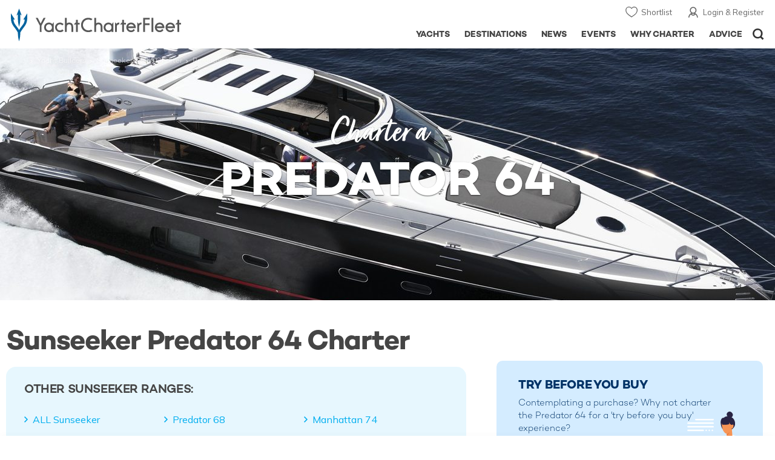

--- FILE ---
content_type: text/html; charset=UTF-8
request_url: https://www.yachtcharterfleet.com/predator-64-yacht-charter-l806-1439.htm
body_size: 19985
content:
<!DOCTYPE html>
<html class="no-js " lang="en" xml:lang="en">


<head><link rel="preconnect" href="https://a.yachtcharterfleet.com/" /><link rel="dns-prefetch" href="https://a.yachtcharterfleet.com/" />
    <meta http-equiv="Content-Type" content="text/html; charset=utf-8">

                <title>SUNSEEKER PREDATOR 64 Yacht Charter | Sunseeker Luxury Yachts for Charter | YachtCharterFleet</title>        <meta name="description" content="View ALL Sunseeker Predator 64 yachts for charter around the world. Built by Sunseeker these luxury charter yachts can accommodate up to 6 charter guests in 3 cabins." />        <meta name="keywords" content="Sunseeker Predator 64, Sunseeker, yacht, charter, superyacht, megayacht, rent, hire, rental, boat" />
        
<link rel="apple-touch-icon" sizes="180x180" href="/resources/bookmark-icons/apple-touch-icon.png"/>
<link rel="icon" type="image/png" sizes="32x32" href="/resources/bookmark-icons/favicon-32x32.png"/>
<link rel="icon" type="image/png" sizes="16x16" href="/resources/bookmark-icons/favicon-16x16.png"/>
<link rel="manifest" href="/resources/bookmark-icons/site.webmanifest"/>
<link rel="mask-icon" href="/resources/bookmark-icons/safari-pinned-tab.svg" color="#5bbad5"/>
<link rel="shortcut icon" href="/resources/bookmark-icons/favicon.ico"/>
<meta name="apple-mobile-web-app-title" content="YachtCharterFleet"/>
<meta name="application-name" content="YachtCharterFleet"/>
<meta name="msapplication-TileColor" content="#0564a0"/>
<meta name="msapplication-config" content="/resources/bookmark-icons/browserconfig.xml"/>
<meta name="theme-color" content="#0564a0"/>

<meta http-equiv="X-UA-Compatible" content="IE=edge" /><meta name="document-class" content="Completed"/>
<meta name="google-site-verification" content="mDsn-csD0r9F1GOC499_Y6Guu3UOXoLp2MNdeBGbV8o" />

<link rel="canonical" href="https://www.yachtcharterfleet.com/predator-64-yacht-charter-l806-1439.htm" />
    <meta property="og:type" content="website" />
    <meta property="og:title" content="SUNSEEKER PREDATOR 64 Yacht Charter | Sunseeker Luxury Yachts for Charter" />
    <meta property="og:description" content="View ALL Sunseeker Predator 64 yachts for charter around the world. Built by Sunseeker these luxury charter yachts can accommodate up to 6 charter guests in 3 cabins." />
    <meta property="og:site_name" content="YachtCharterFleet" />

<link rel="preconnect" href="https://fonts.googleapis.com">
<link rel="preconnect" href="https://fonts.gstatic.com" crossorigin>
<link href="https://fonts.googleapis.com/css2?family=Mulish:ital,wght@0,200..1000;1,200..1000&display=swap" rel="stylesheet">

<link rel="stylesheet" href="https://use.typekit.net/ogf4rbi.css">

<script type="text/javascript">
    //IE11 Support
    //passive scroll support
    var supportsPassive = false;
    try {
        var opts = Object.defineProperty({}, 'passive', {
            get: function() {
                supportsPassive = true;
            }
        });
        window.addEventListener("testPassive", null, opts);
        window.removeEventListener("testPassive", null, opts);
    } catch (e) {}
</script>

<script>(function(w,d,u){w.readyQ=[];w.bindReadyQ=[];function p(x,y){if(x=="ready"){w.bindReadyQ.push(y);}else{w.readyQ.push(x);}};var a={ready:p,bind:p};w.$=w.jQuery=function(f){if(f===d||f===u){return a}else{p(f)}}})(window,document)</script>

<script type="text/javascript">
    if(!tick) {var tick = function(){};}
</script>

<noscript>
    <style>
        html .slider-loading-slide {display:block;}
    </style>
</noscript>

    <script>
        (function(a, b, c, d, e, f){
            b[d]=b[d]||function(){
                (b[d].q=b[d].q||[]).push(arguments)
            };
            e=a.createElement('script'), f=a.getElementsByTagName('script')[0];
            e.async=1; e.src=c; e.id='dfa-script';
            f.parentNode.insertBefore(e,f)
        })(document, window, '//a.yachtcharterfleet.com/dfa.js?v=695cd10a', 'dfa');
        dfa('setPageDataX', 'PzI/[base64]');
        dfa('trackPageview');
        dfa('associateGa', 'G-1D0RK6H8FJ');

    </script>


        

    <!-- Google tag (gtag.js) universal analytics -->
    <script async="" src="https://www.googletagmanager.com/gtag/js?id=G-1D0RK6H8FJ"></script>
    <script>
        window.dataLayer = window.dataLayer || [];
        function gtag(){dataLayer.push(arguments);}
        gtag('js', new Date());

        gtag('config', 'G-1D0RK6H8FJ');
    </script>

    <!-- Google tag (gtag.js) ga4 analytics -->
    <script async src="https://www.googletagmanager.com/gtag/js?id=UA-40607169-1"></script>
    <script>
        window.dataLayer = window.dataLayer || [];
        function gtag(){dataLayer.push(arguments);}
        gtag('js', new Date());

        gtag('config', 'UA-40607169-1');
    </script>

        <link rel="preconnect" href="https://static.hotjar.com" />
    <link rel="dns-prefetch" href="https://static.hotjar.com" />
    <script>
        (function(h,o,t,j,a,r){
            h.hj=h.hj||function(){(h.hj.q=h.hj.q||[]).push(arguments)};
            h._hjSettings={hjid:1579920,hjsv:6};
            a=o.getElementsByTagName('head')[0];
            r=o.createElement('script');r.async=1;
            r.src=t+h._hjSettings.hjid+j+h._hjSettings.hjsv;
            a.appendChild(r);
        })(window,document,'https://static.hotjar.com/c/hotjar-','.js?sv=');
    </script>

    <!-- Facebook Pixel Code -->
    <script>
        !function(f,b,e,v,n,t,s)
        {if(f.fbq)return;n=f.fbq=function(){n.callMethod?
            n.callMethod.apply(n,arguments):n.queue.push(arguments)};
            if(!f._fbq)f._fbq=n;n.push=n;n.loaded=!0;n.version='2.0';
            n.queue=[];t=b.createElement(e);t.async=!0;
            t.src=v;s=b.getElementsByTagName(e)[0];
            s.parentNode.insertBefore(t,s)}(window, document,'script',
            'https://connect.facebook.net/en_US/fbevents.js');
        fbq('init', '3033495343347327');
        fbq('track', 'PageView');
    </script>
    <noscript><img height="1" width="1" style="display:none"
                   src="https://www.facebook.com/tr?id=3033495343347327&ev=PageView&noscript=1"
        /></noscript>
    <!-- End Facebook Pixel Code -->


<meta name="viewport" content="width=device-width, maximum-scale=1.0" />


        
<link rel="preload" as="style" href="/asset/695cd10a/1477591398.css"/>
<link rel="stylesheet" type="text/css" media="all" href="/asset/695cd10a/1477591398.css"/>
        





<script type="application/ld+json">
    [
        {
            "@context": "https://schema.org",
            "@type": "SiteNavigationElement",
            "name": "Why Charter",
            "url": "/why-charter.htm"
        },
        {
            "@context": "https://schema.org",
            "@type": "SiteNavigationElement",
            "name": "Yachts",
            "url": "/charter"
        },
        {
            "@context": "https://schema.org",
            "@type": "SiteNavigationElement",
            "name": "Destinations",
            "url": "/destination"
        },
        {
            "@context": "https://schema.org",
            "@type": "SiteNavigationElement",
            "name": "News",
            "url": "/news"
        },
        {
            "@context": "https://schema.org",
            "@type": "SiteNavigationElement",
            "name": "Events",
            "url": "/events"
        },
        {
            "@context": "https://schema.org",
            "@type": "SiteNavigationElement",
            "name": "Advice",
            "url": "/advice"
        }
    ]
</script>

            

    


        

<script type="application/json" class="jsAssetLoad" data-library="lightgallery">{"css":["\/asset\/695cd10a\/762197592.css"]}</script>

<script type="application/json" class="jsAssetLoad" data-library="colorbox">{"css":["\/asset\/695cd10a\/2891493887.css"]}</script>

<script type="application/json" class="jsAssetLoad" data-library="before_after_slider">{"css":["\/asset\/695cd10a\/958080022.css"]}</script>

<script type="application/json" class="jsAssetLoad" data-library="cookielaw">{"css":["\/asset\/695cd10a\/4158237126.css"]}</script>

<script type="application/json" class="jsAssetLoad" data-library="sitesearch">{"css":["\/asset\/695cd10a\/3472957750.css"]}</script>

<script type="application/json" class="jsAssetLoad" data-library="chat">{"css":["\/asset\/695cd10a\/757968018.css"]}</script>

<script type="application/json" class="jsAssetLoad" data-library="contact_broker">{"css":["\/asset\/695cd10a\/3283996539.css"]}</script>
<script type="application/json" class="jsAssetLoad" data-library="jqueryui">{"css":["\/asset\/695cd10a\/1050707687.css"]}</script>
<script type="application/json" class="jsAssetLoad" data-library="datePicker">{"css":["\/asset\/695cd10a\/54479121.css"]}</script>
<script type="application/json" class="jsAssetLoad" data-library="dateRangeFromToPickers">{"css":["\/asset\/695cd10a\/2597170146.css"]}</script>
    
    
<link rel="preload" as="style" href="/asset/695cd10a/3006660920.css"/>
<link rel="stylesheet" type="text/css" media="all" href="/asset/695cd10a/3006660920.css"/>


    <style>
        .banner-article-slider .image {padding-top:32.5%;}
        @media only screen and (max-width:640px) {
            .banner-article-slider .image {padding-top:57.1%;}
        }
    </style>
    <link rel="stylesheet" href="/asset/695cd10a/2536852456.css" media="print" onload="this.media='all'" /><noscript><link rel="stylesheet" href="/asset/695cd10a/2536852456.css" /></noscript><link rel="stylesheet" href="/asset/695cd10a/1101968159.css" media="print" onload="this.media='all'" /><noscript><link rel="stylesheet" href="/asset/695cd10a/1101968159.css" /></noscript>
    
    <link rel="stylesheet" href="/asset/695cd10a/953030657.css" media="print" onload="this.media='all'" /><noscript><link rel="stylesheet" href="/asset/695cd10a/953030657.css" /></noscript><link rel="stylesheet" href="/asset/695cd10a/4139461654.css" media="print" onload="this.media='all'" /><noscript><link rel="stylesheet" href="/asset/695cd10a/4139461654.css" /></noscript>
</head>

<body ontouchstart="" class=" ">
            <!-- www Google Tag Manager (noscript) -->
        <noscript><iframe src="https://www.googletagmanager.com/ns.html?id=GTM-PKNHXSD"
                          height="0" width="0" style="display:none;visibility:hidden"></iframe></noscript>
        <!-- End Google Tag Manager (noscript) -->
    
    <div class="hide ie11-message jsIE11Message">
        <p>Please use a modern browser to view this website. Some elements might not work as expected when using Internet Explorer.</p>
    </div>
    <script>
        var ie11 = false;
        if (window.document.documentMode) {
            ie11 = true;

            const ie11Message = document.querySelector(".jsIE11Message");
            ie11Message.classList.remove("hide");

            const body = document.querySelector("body");
            body.classList.add("is-ie11");
        }
    </script>
        
    <div class="overlay" style="display: none">
        <div class="overlayLoader"></div>
        <div class="overlayLoader-logo"></div>
    </div>

    <div class="search-overlay" style="display: none"></div>

    <div class="overlay-menu">
    <div class="top">
        <a href="/" class="home">Home</a>
        <a href="#" class="close">X</a>
    </div>
    <ul class="menu-list">
        <li>
            <a class="whyCharter" href="/why-charter.htm">Why Charter</a>
            <button class="subnav-toggler" aria-controls="why-charter-drop" aria-label="Show">
                <div class="circle-plus closed">
                    <div class="circle">
                        <div class="horizontal"></div>
                        <div class="vertical"></div>
                    </div>
                </div>
            </button>
            <ul id="why-charter-drop">
                <li><a href="/why-charter.htm">Landing Page</a></li>
                <li><a href="/yacht-charter-vacation-types">Luxury Yacht Vacation Types</a></li>
                <li><a href="/corporate-yacht-charter">Corporate Yacht Charter</a></li>
                <li><a href="/tailor-made-luxury-yacht-vacations.htm">Tailor Made Vacations</a></li>
                <li><a href="/luxury-explorer-vacations.htm">Luxury Exploration Vacations</a></li>
                <li><a href="/why-charter.htm">View More</a></li>
            </ul>
        </li>
        <li>
            <a class="charterYachts" href="/charter">Yachts</a>
            <button class="subnav-toggler" aria-controls="yachts-drop" aria-label="Show">
                <div class="circle-plus closed">
                    <div class="circle">
                        <div class="horizontal"></div>
                        <div class="vertical"></div>
                    </div>
                </div>
            </button>
            <ul id="yachts-drop">
                <li><a href="/charter">Landing Page</a></li>
                <li><a href="/charter/superyachts-for-charter">View All 4194</a></li>
                <li>
                    <a href="/charter/yacht-type">Filter By Type</a>
                    <ul class="yacht-types-menu">
                        <li><a class="motor" href="/motor-yacht-charter-fleet.htm"><span>Motor Yachts</span></a></li>
                        <li><a class="sailing" href="/sailing-yacht-charter-fleet.htm"><span>Sailing Yachts</span></a></li>
                        <li><a class="classic" href="/classic-yacht-charter-fleet.htm"><span>Classic Yachts</span></a></li>
                        <li><a class="catamarans" href="/catamaran-yacht-charter-fleet.htm"><span>Catamaran Yachts</span></a></li>
                    </ul>
                </li>
                <li><a href="/charter/destination">Filter By Destination</a></li>
                <li><a href="/charter">More Filters</a></li>
                <li><a href="/yacht-reviews/">Latest Reviews</a></li>
                <li><a href="/yachts/charter-special-offers.htm">Charter Special Offers</a></li>
            </ul>
        </li>
        <li>
            <a class="destnationsLink" href="/destination">Destinations</a>
            <button class="subnav-toggler" aria-controls="destinations-drop" aria-label="Show">
                <div class="circle-plus closed">
                    <div class="circle">
                        <div class="horizontal"></div>
                        <div class="vertical"></div>
                    </div>
                </div>
            </button>
            <ul id="destinations-drop">
                <li><a href="/destination/a-z">Destination Guides</a></li>
                <li><a href="/destination/inspiration">Inspiration &amp; Features</a></li>
                <li>
                    <a href="/charter/destination">Yachts by Destination</a>
                    <ul>
                        <li><a href="/mediterranean-yacht-charters-1548.htm">Mediterranean Charter Yachts</a></li>
                        <li><a href="/france-yacht-charters-1526.htm">France Charter Yachts</a></li>
                        <li><a href="/italy-yacht-charters-1525.htm">Italy  Charter Yachts</a></li>
                        <li><a href="/croatia-yacht-charters-410.htm">Croatia  Charter Yachts</a></li>
                        <li><a href="/greece-yacht-charters-672.htm">Greece Charter Yachts</a></li>
                        <li><a href="/turkey-yacht-charters-409.htm">Turkey Charter Yachts</a></li>
                        <li><a href="/bahamas-yacht-charters-679.htm">Bahamas Charter Yachts</a></li>
                        <li><a href="/caribbean-yacht-charters-1.htm">Caribbean Charter Yachts</a></li>
                        <li><a href="/australia-yacht-charters-523.htm">Australia Charter Yachts</a></li>
                        <li><a href="/thailand-yacht-charters-502.htm">Thailand Charter Yachts</a></li>
                        <li><a href="/dubai-yacht-charters-1249.htm">Dubai Charter Yachts</a></li>
                    </ul>
                </li>
            </ul>
        </li>
        <li>
            <a class="newsLink" href="/news">News</a>
            <button class="subnav-toggler" aria-controls="news-drop" aria-label="Show">
                <div class="circle-plus closed">
                    <div class="circle">
                        <div class="horizontal"></div>
                        <div class="vertical"></div>
                    </div>
                </div>
            </button>
            <ul id="news-drop">
                <li><a href="/news">All News</a></li>
                <li><a href="/news/destination">Destination News</a></li>
                <li><a href="/news/new-to-fleet">New To Fleet</a></li>
                <li><a href="/news/fleet-updates">Charter Fleet Updates</a></li>
                <li><a href="/news/offers-and-last-minute">Special Offers</a></li>
                <li><a href="/news/industry">Industry News</a></li>
                <li><a href="/news/events">Event News</a></li>
            </ul>
        </li>
        <li>
            <a class="eventsLink" href="/events">Events</a>
            <button class="subnav-toggler" aria-controls="events-drop" aria-label="Show">
                <div class="circle-plus closed">
                    <div class="circle">
                        <div class="horizontal"></div>
                        <div class="vertical"></div>
                    </div>
                </div>
            </button>
            <ul id="events-drop">
                <li><a href="/events">All Events</a></li>
                <li><a href="/events/yacht-shows">Yacht Shows</a></li>
                <li><a href="/events/sporting">Sporting</a></li>
                <li><a href="/events/corporate-charter">Corporate Charter</a></li>
            </ul>
        </li>
        <li class="last-big-link">
            <a class="adviceLink" href="/advice">Advice</a>
            <button class="subnav-toggler" aria-controls="advice-drop" aria-label="Show">
                <div class="circle-plus closed">
                    <div class="circle">
                        <div class="horizontal"></div>
                        <div class="vertical"></div>
                    </div>
                </div>
            </button>
            <ul id="advice-drop">
                <li><a href="/advice">Landing Page</a></li>
                <li><a href="/advice/find-yacht-broker.htm">Finding a Yacht Broker</a></li>
                <li><a href="/advice/charter-preferences">Charter Preferences</a></li>
                <li><a href="/advice/advice.htm">Questions &amp; Answers</a></li>
            </ul>
        </li>

        <li class="small-link"><a class="aboutUs" href="/about">About Us</a></li>
        <li class="small-link"><a class="aboutUs" href="/about/add-my-yacht.htm">Add my yacht</a></li>
        <li class="small-link"><a class="contactUs" href="/contact/contact-us.htm">Contact Us</a></li>
        <li class="small-link"><a class="myAccountLink" href="/my-account">My Account</a></li>

                            </ul>
</div>

            <header class="header show-for-small-only">
    <nav class="top-bar" data-topbar="data-topbar">
        <div class="top-bar-section">
            <a href="/" class="logo">
                <img src="/resources/images/logo-white.svg" width="200" height="38" alt="Yacht Charter Fleet" />
            </a>
        </div>
        <div class="right-small headerOptions">
            <a class="overlay-menu-toggle navigation" href="#">
                <img src="/resources/images/ico_nav.svg" alt="Navigation" width="18" height="18" />
            </a>
            <a href="#headerSearch" class="header-search" id="jsSearchToggle"><img width="18" height="18" src="/resources/images/ico_search.svg" alt="Search" /></a>
        </div>
    </nav>
</header>

<header id="header" class="hide-for-small-only">
    <div class="headerInner">
        <a class="logo" href="/" title="Back to Homepage">
            <span>YachtCharterFleet.com</span> - Luxury yacht charter boats
        </a>
        <div class="additional-nav">
            <a class="myaccount" href="/my-account">Login &amp; Register</a>
            <a class="shorlist-yachts" href="/yachts/yacht-shortlist.htm">Shortlist</a>
        </div>
        <nav>
            <ul class="navigation">
                <li class="global-yacht-search">
                    <div class="site-search">
                        <a class="header-search-icon" href="#">Open/Close Search</a>
                    </div>
                </li>
                <li><a href="/advice" >Advice</a></li>
                <li><a itemprop="url" href="/why-charter.htm" >Why Charter</a></li>
                <li><a href="/events" >Events</a></li>
                <li><a href="/news" >News</a></li>
                <li><a href="/destination" >Destinations</a></li>
                <!--<li><a href="/charter" >Yachts</a></li>-->
                <!--tmp link -->
                <li><a href="/charter" >Yachts</a></li>
            </ul>
        </nav>
    </div>

</header>    
                                                        

    
    
    
                <div class="content-wrap padding-none ">
            <div class="row full-width-content ">
                <div class="small-12 columns no-padding">
                    

    <div class="full-width">
        <div class="breadcrumb-overlay sectionContentPageMainImage">
            <ul class="breadcrumb shortenCrumbs site-width-crumbs">
                <li><a href="/index.htm">Yacht Charter Fleet</a> </li>
                <li><a href="/charter/builder">Yacht Builders </a> </li>
                <li>
                    <a href="/sunseeker-charter-yachts-1439.htm">Sunseeker Yacht Charter</a>
                </li>
                <li>Predator 64</li>
            </ul>

            <div class="banner-article-slider slider-first-run-first-slide swiper-container no-auto-init margin-bottom" data-autoplay="5000" data-fade="">
                <div class="swiper-wrapper">
                                                                                                                                                                                                                                                                                            <div class="swiper-slide">
                                    <div class="image">
                                                
    
    <picture>
                                        
                            <source media="(max-width: 640px)" srcset="https://image.yachtcharterfleet.com/w640/h367/qh/cs0-60-3536-2033/k34d65261/model/photo/1476602.jpg">
                            <source media="(max-width: 768px)" srcset="https://image.yachtcharterfleet.com/w1920/h620/qh/cs0-461-3536-1141/k76642a11/model/photo/1476602.jpg">
                            <source media="(max-width: 1024px)" srcset="https://image.yachtcharterfleet.com/w1920/h620/qh/cs0-461-3536-1141/k76642a11/model/photo/1476602.jpg">
        
        
                    <img src="https://image.yachtcharterfleet.com/w1920/h620/qh/cs0-461-3536-1141/k76642a11/model/photo/1476602.jpg" alt="Predator 64 Yacht" width="1920" height="620" />
        
    </picture>
                                    </div>
                                </div>
                                                                                                                                                                                                                                                                                <div class="swiper-slide">
                                    <div class="image">
                                                
    
    <picture>
                                        
                            <source media="(max-width: 640px)" srcset="https://image.yachtcharterfleet.com/w640/h367/qh/ca/k90e08119/model/photo/737269.jpg">
                            <source media="(max-width: 768px)" srcset="https://image.yachtcharterfleet.com/w1920/h620/qh/cs0-970-4281-1388/k73875bc9/model/photo/737269.jpg">
                            <source media="(max-width: 1024px)" srcset="https://image.yachtcharterfleet.com/w1920/h620/qh/cs0-970-4281-1388/k73875bc9/model/photo/737269.jpg">
        
        
                    <img src="https://image.yachtcharterfleet.com/w1920/h620/qh/cs0-970-4281-1388/k73875bc9/model/photo/737269.jpg" alt="Predator 64 Yacht" width="1920" height="620" />
        
    </picture>
                                    </div>
                                </div>
                                                                                                                                                                                                                                                                                <div class="swiper-slide">
                                    <div class="image">
                                                
    
    <picture>
                                        
                            <source media="(max-width: 640px)" srcset="https://image.yachtcharterfleet.com/w640/h367/qh/ca/k65d389c1/model/photo/1476598.jpg">
                            <source media="(max-width: 768px)" srcset="https://image.yachtcharterfleet.com/w1920/h620/qh/ca/k4b0ef350/model/photo/1476598.jpg">
                            <source media="(max-width: 1024px)" srcset="https://image.yachtcharterfleet.com/w1920/h620/qh/ca/k4b0ef350/model/photo/1476598.jpg">
        
        
                    <img src="https://image.yachtcharterfleet.com/w1920/h620/qh/ca/k4b0ef350/model/photo/1476598.jpg" alt="Predator 64 Yacht" width="1920" height="620" />
        
    </picture>
                                    </div>
                                </div>
                                                                                                                                                                                                                                                                                <div class="swiper-slide">
                                    <div class="image">
                                                
    
    <picture>
                                        
                            <source media="(max-width: 640px)" srcset="https://image.yachtcharterfleet.com/w640/h367/qh/ca/kc71b9341/model/photo/1476595.jpg">
                            <source media="(max-width: 768px)" srcset="https://image.yachtcharterfleet.com/w1920/h620/qh/ca/ke9c6e9d0/model/photo/1476595.jpg">
                            <source media="(max-width: 1024px)" srcset="https://image.yachtcharterfleet.com/w1920/h620/qh/ca/ke9c6e9d0/model/photo/1476595.jpg">
        
        
                    <img src="https://image.yachtcharterfleet.com/w1920/h620/qh/ca/ke9c6e9d0/model/photo/1476595.jpg" alt="Predator 64 Yacht" width="1920" height="620" />
        
    </picture>
                                    </div>
                                </div>
                                                                                                                                                                                                                                                                                <div class="swiper-slide">
                                    <div class="image">
                                                
    
    <picture>
                                        
                            <source media="(max-width: 640px)" srcset="https://image.yachtcharterfleet.com/w640/h367/qh/ca/k8cbbd093/model/photo/1476606.jpg">
                            <source media="(max-width: 768px)" srcset="https://image.yachtcharterfleet.com/w1920/h620/qh/ca/ka266aa02/model/photo/1476606.jpg">
                            <source media="(max-width: 1024px)" srcset="https://image.yachtcharterfleet.com/w1920/h620/qh/ca/ka266aa02/model/photo/1476606.jpg">
        
        
                    <img src="https://image.yachtcharterfleet.com/w1920/h620/qh/ca/ka266aa02/model/photo/1476606.jpg" alt="Predator 64 Yacht" width="1920" height="620" />
        
    </picture>
                                    </div>
                                </div>
                                                                        
                </div>
                <div class="overlay-copy-row">
                    <div class="overlay-copy-table">
                        <div class="overlay-copy">
                                                            <div class="mainCopyTitles">
                                                                                                            <div class="mainCopyTitleHeading">Charter  a</div>
                                    <div class="mainCopyTitle">
                                        Predator 64
                                    </div>
                                </div>
                                                    </div>
                    </div>
                </div>
            </div>
        </div>
    </div>

	<div class="row center narrow">
    	<div class="small-12 columns search-results">
        	                    	<div class="table-row less-padding">
            	<div class="cell search-copy">
                	<h1>
                        Sunseeker Predator 64 Charter
                                            </h1>
                </div>
                <div class="cell rhs destnation-rhs hide-for-small">
                </div>
            </div>
            <div class="table-row less-padding">
            	<div class="cell search-copy">
                	<div data-read-more-global="" data-height-limit="150">
                                                
                    </div>
                </div>
                <div class="cell rhs-charter-destination model-overview hide-for-small"></div>
            </div>
            <div class="table-row less-padding">
                <div class="cell search-copy">
                                            <ul class="model-filter">
                            <li class="title">Other&nbsp;Sunseeker&nbsp;Ranges:</li>
                            <li><a href="/sunseeker-charter-yachts-1439.htm">ALL Sunseeker</a></li>
                                                            <li >
                                    <a href="/predator-68-yacht-charter-l1085-1439.htm" >Predator 68</a>
                                </li>
                                                            <li >
                                    <a href="/manhattan-74-yacht-charter-l2106-1439.htm" >Manhattan 74</a>
                                </li>
                                                            <li >
                                    <a href="/manhattan-60-yacht-charter-l2396-1439.htm" >Manhattan 60</a>
                                </li>
                                                            <li >
                                    <a href="/manhattan-63-yacht-charter-l1595-1439.htm" >Manhattan 63</a>
                                </li>
                                                            <li >
                                    <a href="/manhattan-65-yacht-charter-l1090-1439.htm" >Manhattan 65</a>
                                </li>
                                                            <li >
                                    <a href="/manhattan-66-yacht-charter-l1784-1439.htm" >Manhattan 66</a>
                                </li>
                                                            <li >
                                    <a href="/manhattan-68-yacht-charter-l2721-1439.htm" >Manhattan 68</a>
                                </li>
                                                            <li >
                                    <a href="/manhattan-70-yacht-charter-l2069-1439.htm" >Manhattan 70</a>
                                </li>
                                                            <li >
                                    <a href="/manhattan-80-yacht-charter-l248-1439.htm" >Manhattan 80</a>
                                </li>
                                                            <li >
                                    <a href="/manhattan-84-yacht-charter-l249-1439.htm" >Manhattan 84</a>
                                </li>
                                                            <li >
                                    <a href="/predator-64-yacht-charter-l806-1439.htm" class="active">Predator 64</a>
                                </li>
                                                            <li >
                                    <a href="/predator-65-yacht-charter-l2724-1439.htm" >Predator 65</a>
                                </li>
                                                            <li >
                                    <a href="/predator-72-yacht-charter-l871-1439.htm" >Predator 72</a>
                                </li>
                                                            <li >
                                    <a href="/predator-74-yacht-charter-l1597-1439.htm" >Predator 74</a>
                                </li>
                                                            <li >
                                    <a href="/predator-75-yacht-charter-l2117-1439.htm" >Predator 75</a>
                                </li>
                                                            <li >
                                    <a href="/predator-80-yacht-charter-l1584-1439.htm" >Predator 80</a>
                                </li>
                                                            <li >
                                    <a href="/predator-82-yacht-charter-l354-1439.htm" >Predator 82</a>
                                </li>
                                                            <li >
                                    <a href="/predator-84-yacht-charter-l237-1439.htm" >Predator 84</a>
                                </li>
                                                            <li >
                                    <a href="/predator-92-sport-yacht-charter-l236-1439.htm" >Predator 92 Sport</a>
                                </li>
                                                            <li >
                                    <a href="/predator-95-yacht-charter-l250-1439.htm" >Predator 95</a>
                                </li>
                                                            <li >
                                    <a href="/predator-108-yacht-charter-l174-1439.htm" >Predator 108</a>
                                </li>
                                                            <li >
                                    <a href="/predator-115-yacht-charter-l327-1439.htm" >Predator 115</a>
                                </li>
                                                            <li >
                                    <a href="/28-metre-yacht-yacht-charter-l728-1439.htm" >28 Metre Yacht</a>
                                </li>
                                                            <li >
                                    <a href="/30-metre-yacht-yacht-charter-l246-1439.htm" >30 Metre Yacht</a>
                                </li>
                                                            <li >
                                    <a href="/34-metre-yacht-yacht-charter-l172-1439.htm" >34 Metre Yacht</a>
                                </li>
                                                            <li >
                                    <a href="/37-metre-yacht-yacht-charter-l173-1439.htm" >37 Metre Yacht</a>
                                </li>
                                                            <li >
                                    <a href="/40-metre-yacht-yacht-charter-l587-1439.htm" >40 Metre Yacht</a>
                                </li>
                                                            <li >
                                    <a href="/65-sport-yacht-yacht-charter-l2699-1439.htm" >65 Sport Yacht</a>
                                </li>
                                                            <li >
                                    <a href="/68-sport-yacht-yacht-charter-l1018-1439.htm" >68 Sport Yacht</a>
                                </li>
                                                            <li >
                                    <a href="/80-sport-yacht-yacht-charter-l910-1439.htm" >80 Sport Yacht</a>
                                </li>
                                                            <li >
                                    <a href="/101-sport-yacht-yacht-charter-l913-1439.htm" >101 Sport Yacht</a>
                                </li>
                                                            <li >
                                    <a href="/115-sport-yacht-yacht-charter-l867-1439.htm" >115 Sport Yacht</a>
                                </li>
                                                            <li >
                                    <a href="/75-yacht-yacht-charter-l1087-1439.htm" >75 Yacht</a>
                                </li>
                                                            <li >
                                    <a href="/76-yacht-yacht-charter-l1443-1439.htm" >76 Yacht</a>
                                </li>
                                                            <li >
                                    <a href="/80-yacht-yacht-charter-l2083-1439.htm" >80 Yacht</a>
                                </li>
                                                            <li >
                                    <a href="/82-yacht-yacht-charter-l281-1439.htm" >82 Yacht</a>
                                </li>
                                                            <li >
                                    <a href="/86-yacht-yacht-charter-l918-1439.htm" >86 Yacht</a>
                                </li>
                                                            <li >
                                    <a href="/88-yacht-yacht-charter-l600-1439.htm" >88 Yacht</a>
                                </li>
                                                            <li >
                                    <a href="/90-yacht-yacht-charter-l244-1439.htm" >90 Yacht</a>
                                </li>
                                                            <li >
                                    <a href="/94-yacht-yacht-charter-l247-1439.htm" >94 Yacht</a>
                                </li>
                                                            <li >
                                    <a href="/95-yacht-yacht-charter-l917-1439.htm" >95 Yacht</a>
                                </li>
                                                            <li >
                                    <a href="/100-yacht-yacht-charter-l2723-1439.htm" >100 Yacht</a>
                                </li>
                                                            <li >
                                    <a href="/105-yacht-yacht-charter-l171-1439.htm" >105 Yacht</a>
                                </li>
                                                            <li >
                                    <a href="/116-yacht-yacht-charter-l903-1439.htm" >116 Yacht</a>
                                </li>
                                                            <li >
                                    <a href="/131-yacht-yacht-charter-l866-1439.htm" >131 Yacht</a>
                                </li>
                                                            <li >
                                    <a href="/155-yacht-yacht-charter-l727-1439.htm" >155 Yacht</a>
                                </li>
                                                            <li class="last">
                                    <a href="/90-ocean-yacht-charter-l2403-1439.htm" >90 Ocean</a>
                                </li>
                                                    </ul>
                                    </div>
                <div class="cell rhs-charter-destination model-overview hide-for-small">
                    
                    <div class="find-broker need-advice trying model-trying">
                        <p class="heading">Try Before You Buy</p>
                        <p class="info">Contemplating a purchase? Why not charter the Predator 64 for a 'try before you buy' experience?</p>
                        <a class="button-broker" href="/contact/try-before-buy.htm?model_id=933">Enquire</a>
                    </div>
                </div>
            </div>
        
        
        
            
    	
            <div class="content-wrap narrow-wrap">
                <div class="row narrow">
                    <div class="small-12 columns">
                    
                                                


    <div id="openCloseIdentifier" style="display: none; "></div>


        <div id="search-yachts">
        <form name="pageForm" id="pageForm">
                        <input type="hidden" id="page" name="page" value="1" />
            <input type="hidden" id="yacht_type_id" name="yacht_type_id" value="" />
            <input type="hidden" id="yacht_type_id_list" name="yacht_type_id_list" value="" />
            <input type="hidden" id="price_from" name="price_from" value="0" />
            <input type="hidden" id="price_to" name="price_to" value="1000000" />
            <input type="hidden" id="length_from" name="length_from" value="0" />
            <input type="hidden" id="length_to" name="length_to" value="999" />
            <input type="hidden" id="season_id_list" name="season_id_list" value="" />
            <input type="hidden" id="guests_from" name="guests_from" value="" />
            <input type="hidden" id="cabins_from" name="cabins_from" value="" />
            <input type="hidden" id="feature_icon_group_id" name="feature_icon_group_id" value="" />
            <input type="hidden" id="area_id_list" name="area_id_list" value="" />
            <input type="hidden" id="length_id" name="length_id" value="1" />
            <input type="hidden" id="currency_code_id" name="currency_code_id_price" value="3" />
            <input type="hidden" id="sort_by" name="sort_by" value="relevance">

            <span id="destnation-search-yachts"></span>

            

                        <div class="row">
                <div class="small-4 smallMedium-6 columns">
                    <p class="numbers">
                        <span class="jsTotalCount">1</span>
                        <span class="info">yachts <span class="hide-for-small">found</span></span>
                    </p>
                </div>
                <div class="small-8 smallMedium-6 columns">
                    <div class="filter-wrap right-aligned-items">
                        <div class="filters-item filter-currancy">

                                <div class="dropdown-item-wrap">
                                    <button class="faux-dropdown jsCurrencyLabel" onclick="event.preventDefault();" data-toggle-dropdown-content="currency-dropdown">
                                        $
                                    </button>

                                    <div class="dropdown-content active-border bottom small" id="currency-dropdown"
                                         data-dropdown-content=""
                                         data-position="bottom"
                                         data-alignment="left"
                                         data-close-on-click="true"
                                         data-v-offset="8">
                                        <div class="dropdown-content-inner custom-scrollbar jsDropdownInner">
                                            <div class="row rowMarginNone">
                                                <div class="small-12 columns">
                                                    <ul class="jsCurrencyDisplayPreferences currencies-drop">
                                                        <li class="active">
                                                            <button type="button" class="jsCurrencyBtn" data-currency="1" data-symbol="$">USD $</button>
                                                        </li>
                                                        <li class="">
                                                            <button type="button" class="jsCurrencyBtn" data-currency="3" data-symbol="&euro;">EUR &euro;</button>
                                                        </li>
                                                        <li class="">
                                                            <button type="button" class="jsCurrencyBtn" data-currency="2" data-symbol="&pound;">GBP &pound; </button>
                                                        </li>
                                                    </ul>
                                                </div>
                                            </div>
                                        </div>
                                    </div>
                                </div>

                            </div>

                        <div class="filters-item filter-length">

                                <div class="dropdown-item-wrap">
                                    <button class="faux-dropdown jsLengthUnitBtnLabel" onclick="event.preventDefault();" data-toggle-dropdown-content="length-dropdown">
                                        Metres                                    </button>

                                    <div class="dropdown-content active-border bottom small" id="length-dropdown"
                                         data-dropdown-content=""
                                         data-position="bottom"
                                         data-alignment="left"
                                         data-close-on-click="true"
                                         data-v-offset="8">
                                        <div class="dropdown-content-inner custom-scrollbar jsDropdownInner">
                                            <div class="row rowMarginNone">
                                                <div class="small-12 columns">
                                                    <ul class="length-drop">
                                                        <li class="none ">
                                                            <button type="button" data-length="2" class="jsLengthUnitButton">Feet</button>
                                                        </li>
                                                        <li class="active">
                                                            <button type="button" data-length="1" class="jsLengthUnitButton">Metres</button>
                                                        </li>
                                                    </ul>
                                                </div>
                                            </div>
                                        </div>
                                    </div>
                                </div>

                            </div>

                        </div>
                    </div>
                </div>
            

            <div id="search-filters" class="search-filters-options">

                <div class="filter-bar" id="filter-bar">
                    <div class="outer-wrap">
                        <div class="row narrow">
                            <div class="small-12 columns">
                                <div class="inner-wrap">
                                    <div class="filter-wrap">

                                                                                    <div class="filters-item hide-for-small">

                                                                                                    <div class="dropdown-item-wrap">
                                                        <button class="jsYachtTypeFilterButton faux-dropdown " onclick="event.preventDefault();" data-toggle-dropdown-content="yacht-type-dropdown">
                                                            <span class="jsYachtTypeFilterButtonLabel">Yacht Type</span>
                                                        </button>

                                                        <div class="dropdown-content has-footer active-border bottom xlarge" id="yacht-type-dropdown"
                                                             data-dropdown-content=""
                                                             data-position="bottom"
                                                             data-alignment="left"
                                                             data-close-on-click="true"
                                                             data-v-offset="8"
                                                             data-close-callback="closeFilterCallback">
                                                            <div class="dropdown-content-inner custom-scrollbar jsDropdownInner">
                                                                                                                                <div class="row rowMarginNone">
                                                                    <div class="small-12 columns">

                                                                        <ul class="row small-up-1 smallMedium-up-2">
                    <li class="columns">
            <div class="option-checkbox-styled">
                <input class="checkbox jsYachtType" type="checkbox" id="quick_yacht_type_motor_yachts" value="1" />
                <label class="checkbox-label" for="quick_yacht_type_motor_yachts">Motor Yachts</label>
            </div>
        </li>
                    <li class="columns">
            <div class="option-checkbox-styled">
                <input class="checkbox jsYachtType" type="checkbox" id="quick_yacht_type_sailing_yachts" value="2" />
                <label class="checkbox-label" for="quick_yacht_type_sailing_yachts">Sailing Yachts</label>
            </div>
        </li>
                    <li class="columns">
            <div class="option-checkbox-styled">
                <input class="checkbox jsYachtType" type="checkbox" id="quick_yacht_type_expedition_yachts" value="3" />
                <label class="checkbox-label" for="quick_yacht_type_expedition_yachts">Expedition Yachts</label>
            </div>
        </li>
                    <li class="columns">
            <div class="option-checkbox-styled">
                <input class="checkbox jsYachtType" type="checkbox" id="quick_yacht_type_classic_yachts" value="4" />
                <label class="checkbox-label" for="quick_yacht_type_classic_yachts">Classic Yachts</label>
            </div>
        </li>
                    <li class="columns more-yacht-types-inline">
            <div class="option-checkbox-styled">
                <input class="checkbox jsYachtType" type="checkbox" id="quick_yacht_type_open_yachts" value="5" />
                <label class="checkbox-label" for="quick_yacht_type_open_yachts">Open Yachts</label>
            </div>
        </li>
                    <li class="columns more-yacht-types-inline">
            <div class="option-checkbox-styled">
                <input class="checkbox jsYachtType" type="checkbox" id="quick_yacht_type_catamarans" value="6" />
                <label class="checkbox-label" for="quick_yacht_type_catamarans">Catamarans</label>
            </div>
        </li>
                    <li class="columns more-yacht-types-inline">
            <div class="option-checkbox-styled">
                <input class="checkbox jsYachtType" type="checkbox" id="quick_yacht_type_sport_fishing" value="7" />
                <label class="checkbox-label" for="quick_yacht_type_sport_fishing">Sport Fishing</label>
            </div>
        </li>
                    <li class="columns more-yacht-types-inline">
            <div class="option-checkbox-styled">
                <input class="checkbox jsYachtType" type="checkbox" id="quick_yacht_type_gulet_yachts" value="8" />
                <label class="checkbox-label" for="quick_yacht_type_gulet_yachts">Gulet Yachts</label>
            </div>
        </li>
    </ul>

<button type="button" class="show-more-items jsMoreItems" data-more-target="more-yacht-types-inline">Show all Yacht Types</button>

                                                                        <div class="drop-footer">
                                                                            <div class="left-block">
                                                                                <button type="button" class="underline jsClearForm">Clear</button>
                                                                            </div>
                                                                            <div class="right-block">
                                                                                <button class="save jsSubmitPageForm" type="button">Save</button>
                                                                            </div>
                                                                        </div>

                                                                    </div>
                                                                </div>
                                                            </div>
                                                        </div>
                                                    </div>
                                                
                                            </div>
                                            <div class="filters-item hide-for-small">

                                                <button class="jsPriceFilterButton faux-dropdown " onclick="event.preventDefault();" data-toggle-dropdown-content="price-dropdown">
                                                    <div class="jsPriceFilterButtonLabel">Price <span>€</span></div>
                                                </button>

                                                <div class="dropdown-content has-footer active-border bottom medium" id="price-dropdown"
                                                     data-dropdown-content=""
                                                     data-position="bottom"
                                                     data-alignment="left"
                                                     data-close-on-click="true"
                                                     data-v-offset="8"
                                                     data-close-callback="closeFilterCallback">
                                                    <div class="dropdown-content-inner custom-scrollbar jsDropdownInner">

                                                        
<div class="row">
    <div class="small-12 columns">

        <div class="row">
            <div class="small-12 columns">
                <input class="styled-radio jsCurrencyOption" type="radio" name="quick_currency_type" value="1" data-symbol="$" id="quick_currency_1" checked="checked" />
                <label class="radio-option-styled" for="quick_currency_1">$ USD</label>
                <input class="styled-radio jsCurrencyOption" type="radio" name="quick_currency_type" value="3" data-symbol="€" id="quick_currency_3"  />
                <label class="radio-option-styled" for="quick_currency_3">€ EUR</label>
                <input class="styled-radio jsCurrencyOption" type="radio" name="quick_currency_type" value="2" data-symbol="£" id="quick_currency_2"  />
                <label class="radio-option-styled" for="quick_currency_2">£ GBP</label>
            </div>
        </div>

    </div>
</div>
<div class="row">
    <div class="small-6 columns">

        <label class="integrated-labels" for="quick_price-min">
            <span class="label-text">min price</span>
                        <select class="default-styling" id="quick_price-min">
                <option selected="" value="0">$0</option>
                <option value="10000" >$10k</option>
                <option value="100000" >$100k</option>
                <option value="250000" >$250k</option>
                <option value="500000" >$500k</option>
                <option value="750000" >$750k</option>
                <option value="1000000" >$1m</option>
            </select>
        </label>

    </div>
    <div class="small-6 columns">
        <label class="integrated-labels" for="quick_price-max">
            <span class="label-text">max price</span>
                        <select class="default-styling" id="quick_price-max">
                <option value="50000" >$50k</option>
                <option value="100000" >$100k</option>
                <option value="250000" >$250k</option>
                <option value="500000" >$500k</option>
                <option value="750000" >$750k</option>
                <option value="1000000" selected="">$1m+</option>
            </select>
        </label>

    </div>
</div>
                                                        <div class="drop-footer">
                                                            <div class="left-block">
                                                                <button type="button" class="underline jsClearForm">Clear</button>
                                                            </div>
                                                            <div class="right-block">
                                                                <button class="save jsSubmitPageForm" type="button">Save</button>
                                                            </div>
                                                        </div>

                                                    </div>
                                                </div>

                                            </div>
                                            <div class="filters-item hide-for-small hide-for-smallMedium">
                                                <div class="dropdown-item-wrap">
                                                    <button class="jsGuestsCabinsFilterButton faux-dropdown " onclick="event.preventDefault();" data-toggle-dropdown-content="guests-dropdown">
                                                        <span class="jsGuestsCabinsFilterButtonLabel">Guests &amp; Cabins</span>
                                                    </button>
                                                    <div class="dropdown-content has-footer active-border bottom medium" id="guests-dropdown"
                                                         data-dropdown-content=""
                                                         data-position="bottom"
                                                         data-alignment="left"
                                                         data-close-on-click="true"
                                                         data-v-offset="8"
                                                         data-close-callback="closeFilterCallback">
                                                        <div class="dropdown-content-inner custom-scrollbar jsDropdownInner">

                                                            
                                                            <div class="plus-minus-input">
    <div class="label-text">
        <label for="quick_guests_from">Guests:</label>
    </div>
                    <div class="controls-block jsPlusMinusInput" data-start="0" data-min="2" data-max="24">
        <button type="button" class="minus-button disabled-state"></button>
        <input type="number" id="quick_guests_from" value="0" />
        <button type="button" class="plus-button "></button>
    </div>
</div>
<div class="plus-minus-input">
    <div class="label-text">
        <label for="quick_cabins_from">Cabins:</label>
    </div>
                    <div class="controls-block jsPlusMinusInput" data-start="0" data-min="2" data-max="12">
        <button type="button" class="minus-button disabled-state"></button>
        <input type="number" id="quick_cabins_from" value="0" />
        <button type="button" class="plus-button "></button>
    </div>
</div>
                                                            <div class="drop-footer">
                                                                <div class="left-block">
                                                                    <button type="button" class="underline jsClearForm">Clear</button>
                                                                </div>
                                                                <div class="right-block">
                                                                    <button class="save jsSubmitPageForm" type="button">Save</button>
                                                                </div>
                                                            </div>
                                                        </div>
                                                    </div>
                                                </div>
                                            </div>
                                            <div class="filters-item hide-for-small">

                                                <div class="dropdown-item-wrap">
                                                    <button class="jsLengthFilterButton faux-dropdown " onclick="event.preventDefault();" data-toggle-dropdown-content="quick-length-dropdown">
                                                        <div class="jsLengthFilterButtonLabel"></div>
                                                    </button>
                                                    <div class="dropdown-content has-footer active-border bottom medium" id="quick-length-dropdown"
                                                         data-dropdown-content=""
                                                         data-position="bottom"
                                                         data-a7lignment="left"
                                                         data-close-on-click="true"
                                                         data-v-offset="8"
                                                         data-close-callback="closeFilterCallback">
                                                        <div class="dropdown-content-inner custom-scrollbar jsDropdownInner">
                                                            <div class="row">
                                                                <div class="small-12 columns">
                                                                    
                                                                    <div class="row">
                                                                        <div class="small-12 columns">
                                                                            <p class="radio-heading">units</p>

                                                                            

<input class="styled-radio jsLengthUnit" id="quick-unit-ft" type="radio" name="quick_units" value="2"
        />
<label class="radio-option-styled" for="quick-unit-ft">
    ft
</label>
<input class="styled-radio jsLengthUnit" id="quick-unit-m" type="radio" name="quick_units" value="1"
         checked="" />
<label class="radio-option-styled" for="quick-unit-m">
    m
</label>

                                                                        </div>
                                                                    </div>

                                                                </div>
                                                            </div>

                                                            
        <div class="row">
    <div class="small-6 smallMedium-5 columns">

        <label class="integrated-labels" for="length_min_quick">
            <span class="label-text">min length</span>
            <select class="default-styling" id="length_min_quick">
                                <option class="jsLengthM" selected="" value="0" >15m</option>
                <option class="jsLengthM"  value="20" >20m</option>
                <option class="jsLengthM"  value="30" >30m</option>
                <option class="jsLengthM"  value="40" >40m</option>
                <option class="jsLengthM"  value="50" >50m</option>
                <option class="jsLengthM"  value="60" >60m</option>
                <option class="jsLengthM"  value="75" >75m</option>
                <option class="jsLengthM"  value="100" >100m</option>

                <option class="jsLengthFt"  value="0"  style="display:none;" >50ft</option>
                <option class="jsLengthFt"  value="65"  style="display:none;" >65ft</option>
                <option class="jsLengthFt"  value="100"  style="display:none;" >100ft</option>
                <option class="jsLengthFt"  value="130"  style="display:none;" >130ft</option>
                <option class="jsLengthFt"  value="160"  style="display:none;" >160ft</option>
                <option class="jsLengthFt"  value="200"  style="display:none;" >200ft</option>
                <option class="jsLengthFt"  value="250"  style="display:none;" >250ft</option>
                <option class="jsLengthFt"  value="300"  style="display:none;" >300ft</option>

            </select>
        </label>

    </div>
    <div class="smallMedium-offset-1 small-6 smallMedium-5 columns">

        <label class="integrated-labels" for="length_max_quick">
            <span class="label-text">max length</span>
            <select class="default-styling" id="length_max_quick">
                                <option class="jsLengthM"  value="20" >20m</option>
                <option class="jsLengthM"  value="30" >30m</option>
                <option class="jsLengthM"  value="40" >40m</option>
                <option class="jsLengthM"  value="50" >50m</option>
                <option class="jsLengthM"  value="60" >60m</option>
                <option class="jsLengthM"  value="75" >75m</option>
                <option class="jsLengthM" selected="" value="999" >100m+</option>

                <option class="jsLengthFt"  value="65"  style="display:none;" >65ft</option>
                <option class="jsLengthFt"  value="100"  style="display:none;" >100ft</option>
                <option class="jsLengthFt"  value="130"  style="display:none;" >130ft</option>
                <option class="jsLengthFt"  value="160"  style="display:none;" >160ft</option>
                <option class="jsLengthFt"  value="200"  style="display:none;" >200ft</option>
                <option class="jsLengthFt"  value="250"  style="display:none;" >250ft</option>
                <option class="jsLengthFt"  value="999"  style="display:none;" >300ft+</option>

            </select>
        </label>

    </div>
</div>

                                                            <div class="drop-footer">
                                                                <div class="left-block">
                                                                    <button type="button" class="underline jsClearForm">Clear</button>
                                                                </div>
                                                                <div class="right-block">
                                                                    <button class="save jsSubmitPageForm" type="button">Save</button>
                                                                </div>
                                                            </div>
                                                        </div>
                                                    </div>
                                                </div>

                                            </div>
                                            <div class="filters-item hide-for-small hide-for-smallMedium hide-for-largeMedium">

                                                <div class="dropdown-item-wrap">
                                                    <button class="jsSeasonFilterButton faux-dropdown " onclick="event.preventDefault();" data-toggle-dropdown-content="season-dropdown">
                                                        <span class="jsSeasonFilterButtonLabel">When / Season</span>
                                                    </button>

                                                    <div class="dropdown-content has-footer active-border bottom xlarge" id="season-dropdown"
                                                         data-dropdown-content=""
                                                         data-position="bottom"
                                                         data-alignment="left"
                                                         data-close-on-click="true"
                                                         data-v-offset="8"
                                                         data-close-callback="closeFilterCallback">
                                                        <div class="dropdown-content-inner custom-scrollbar jsDropdownInner">
                                                                                                                        <div class="row rowMarginNone">
                                                                <div class="small-12 columns">
                                                                    <ul class="row small-up-1 smallMedium-up-2">

                                                                            <li class="columns">
        <div class="option-checkbox-styled">
            <input class="checkbox jsSeasonOption"
                   type="checkbox" id="quick_season_39"
                   value="39"
                    />
            <label class="checkbox-label" for="quick_season_39">Summer 2025</label>
        </div>
    </li>
    <li class="columns">
        <div class="option-checkbox-styled">
            <input class="checkbox jsSeasonOption"
                   type="checkbox" id="quick_season_40"
                   value="40"
                    />
            <label class="checkbox-label" for="quick_season_40">Winter 2025/2026</label>
        </div>
    </li>
    <li class="columns">
        <div class="option-checkbox-styled">
            <input class="checkbox jsSeasonOption"
                   type="checkbox" id="quick_season_41"
                   value="41"
                    />
            <label class="checkbox-label" for="quick_season_41">Summer 2026</label>
        </div>
    </li>

                                                                    </ul>

                                                                    <div class="drop-footer">
                                                                        <div class="left-block">
                                                                            <button type="button" class="underline jsClearForm">Clear</button>
                                                                        </div>
                                                                        <div class="right-block">
                                                                            <button class="save jsSubmitPageForm" type="button">Save</button>
                                                                        </div>
                                                                    </div>

                                                                </div>
                                                            </div>
                                                        </div>
                                                    </div>
                                                </div>

                                            </div>
                                            <div class="filters-item">
                                                                                                <button type="button" class="jsMoreFilters jsMoreFiltersButton faux-dropdown more-filters ">
                                                    <span class="jsMoreFiltersButtonLabel">More Filters</span>
                                                </button>
                                            </div>
                                        
                                                                                    <div class="filters-item right-aligned-flex">
                                                <a class="jsFavourites inline-filter-button favourites-icon-button" href="/yachts/yacht-shortlist.htm">
                                                                                                    </a>
                                            </div>
                                        
                                        <div class="filters-item">

                                            <div class="dropdown-item-wrap">
                                                <button class="jsSortFilterButton inline-filter-button sort-dropdown" onclick="event.preventDefault();" data-toggle-dropdown-content="sort-dropdown">
                                                                                                            Sort
                                                                                                    </button>

                                                <div class="dropdown-content active-border bottom medium no-padding" id="sort-dropdown"
                                                     data-dropdown-content=""
                                                     data-position="bottom"
                                                     data-alignment="left"
                                                     data-close-on-click="true"
                                                     data-v-offset="8"
                                                     data-close-callback="closeFilterCallback">
                                                    <div class="dropdown-content-inner custom-scrollbar jsDropdownInner">
                                                        
                                                        <ul class="row small-up-1 rowBottomNone">

                                                            <li class="columns">
    <button class="js_order sort-down sort-button sort-selected" type="button" data-value="relevance_asc">Relevant</button>
</li>
<li class="columns">
    <button class="js_order sort-down sort-button " type="button" data-value="price_desc">Highest Price</button>
</li>
<li class="columns">
    <button class="js_order sort-up sort-button " type="button" data-value="price_asc">Lowest Price</button>
</li>
<li class="columns">
    <button class="js_order sort-up sort-button " type="button" data-value="name_asc">Name A-Z</button>
</li>
<li class="columns">
    <button class="js_order sort-down sort-button " type="button" data-value="name_desc">Name Z-A</button>
</li>
<li class="columns">
    <button class="js_order sort-down sort-button " type="button" data-value="length_asc">Shortest Length</button>
</li>
<li class="columns">
    <button class="js_order sort-up sort-button " type="button" data-value="length_desc">Longest Length</button>
</li>
<li class="columns">
    <button class="js_order sort-down sort-button " type="button" data-value="year_desc">
        Newest first by Year    </button>
</li>
<li class="columns">
    <button class="js_order sort-up sort-button " type="button" data-value="year_asc">
        Oldest first by Year    </button>
</li>









                                                        </ul>
                                                    </div>
                                                </div>
                                            </div>

                                        </div>
                                    </div>
                                </div>
                            </div>
                        </div>
                    </div>
                </div>


        </div>




            
            <div class="overlay-filters">
                <div class="of-bg jsOfBg"></div>
                <div class="of-wrap">
                    <div class="of-header">
                        <div class="close">
                            <button class="jsCloseOf close-of"></button>
                        </div>
                        <div class="heading-title">
                            Filters
                        </div>
                        <div class="clear-block">
                            <button class="jsClearAdvancedFilters clear-filters-btn jsClearForm">Clear</button>
                        </div>
                    </div>
                    <div class="custom-scrollbar">
                        <div class="of-filters">
                            <ul class="filters-accordion jsFiltersAccordion">
                                <li class="a-item a-open">
                                    <div class="a-header">
                                        Display &amp; Sort
                                    </div>
                                    <div class="a-content">
                                        <div class="units-sort">
                                            <div class="units">
                                                <p class="radio-heading">units</p>

                                                

<input class="styled-radio jsLengthUnit" id="advanced-unit-ft" type="radio" name="advanced_units" value="2"
        />
<label class="radio-option-styled" for="advanced-unit-ft">
    ft
</label>
<input class="styled-radio jsLengthUnit" id="advanced-unit-m" type="radio" name="advanced_units" value="1"
         checked="" />
<label class="radio-option-styled" for="advanced-unit-m">
    m
</label>

                                            </div>
                                            <div class="sort">
                                                <div class="dropdown-item-wrap">
                                                    <button class="jsSortFilterButton inline-filter-button sort-dropdown" onclick="event.preventDefault();" data-toggle-dropdown-content="sort-dropdown-advanced">
                                                                                                                    Sort
                                                                                                            </button>

                                                    <div class="dropdown-content active-border bottom drop-align-right medium no-padding" id="sort-dropdown-advanced"
                                                         data-dropdown-content=""
                                                         data-position="bottom"
                                                         data-alignment="left"
                                                         data-close-on-click="true"
                                                         data-v-offset="8">
                                                        <div class="dropdown-content-inner custom-scrollbar jsDropdownInner">
                                                            
                                                            <ul class="row small-up-1 rowBottomNone">

                                                                <li class="columns">
    <button class="js_order sort-down sort-button sort-selected" type="button" data-value="relevance_asc">Relevant</button>
</li>
<li class="columns">
    <button class="js_order sort-down sort-button " type="button" data-value="price_desc">Highest Price</button>
</li>
<li class="columns">
    <button class="js_order sort-up sort-button " type="button" data-value="price_asc">Lowest Price</button>
</li>
<li class="columns">
    <button class="js_order sort-up sort-button " type="button" data-value="name_asc">Name A-Z</button>
</li>
<li class="columns">
    <button class="js_order sort-down sort-button " type="button" data-value="name_desc">Name Z-A</button>
</li>
<li class="columns">
    <button class="js_order sort-down sort-button " type="button" data-value="length_asc">Shortest Length</button>
</li>
<li class="columns">
    <button class="js_order sort-up sort-button " type="button" data-value="length_desc">Longest Length</button>
</li>
<li class="columns">
    <button class="js_order sort-down sort-button " type="button" data-value="year_desc">
        Newest first by Year    </button>
</li>
<li class="columns">
    <button class="js_order sort-up sort-button " type="button" data-value="year_asc">
        Oldest first by Year    </button>
</li>









                                                            </ul>
                                                        </div>
                                                    </div>
                                                </div>
                                                </label>
                                            </div>
                                        </div>
                                    </div>
                                </li>
                                <li class="a-item a-open">
                                    <div class="a-header">
                                        Length
                                    </div>
                                    <div class="a-content">
                                        
        <div class="row">
    <div class="small-6 smallMedium-5 columns">

        <label class="integrated-labels" for="length_min_advanced">
            <span class="label-text">min length</span>
            <select class="default-styling" id="length_min_advanced">
                                <option class="jsLengthM" selected="" value="0" >15m</option>
                <option class="jsLengthM"  value="20" >20m</option>
                <option class="jsLengthM"  value="30" >30m</option>
                <option class="jsLengthM"  value="40" >40m</option>
                <option class="jsLengthM"  value="50" >50m</option>
                <option class="jsLengthM"  value="60" >60m</option>
                <option class="jsLengthM"  value="75" >75m</option>
                <option class="jsLengthM"  value="100" >100m</option>

                <option class="jsLengthFt"  value="0"  style="display:none;" >50ft</option>
                <option class="jsLengthFt"  value="65"  style="display:none;" >65ft</option>
                <option class="jsLengthFt"  value="100"  style="display:none;" >100ft</option>
                <option class="jsLengthFt"  value="130"  style="display:none;" >130ft</option>
                <option class="jsLengthFt"  value="160"  style="display:none;" >160ft</option>
                <option class="jsLengthFt"  value="200"  style="display:none;" >200ft</option>
                <option class="jsLengthFt"  value="250"  style="display:none;" >250ft</option>
                <option class="jsLengthFt"  value="300"  style="display:none;" >300ft</option>

            </select>
        </label>

    </div>
    <div class="smallMedium-offset-1 small-6 smallMedium-5 columns">

        <label class="integrated-labels" for="length_max_advanced">
            <span class="label-text">max length</span>
            <select class="default-styling" id="length_max_advanced">
                                <option class="jsLengthM"  value="20" >20m</option>
                <option class="jsLengthM"  value="30" >30m</option>
                <option class="jsLengthM"  value="40" >40m</option>
                <option class="jsLengthM"  value="50" >50m</option>
                <option class="jsLengthM"  value="60" >60m</option>
                <option class="jsLengthM"  value="75" >75m</option>
                <option class="jsLengthM" selected="" value="999" >100m+</option>

                <option class="jsLengthFt"  value="65"  style="display:none;" >65ft</option>
                <option class="jsLengthFt"  value="100"  style="display:none;" >100ft</option>
                <option class="jsLengthFt"  value="130"  style="display:none;" >130ft</option>
                <option class="jsLengthFt"  value="160"  style="display:none;" >160ft</option>
                <option class="jsLengthFt"  value="200"  style="display:none;" >200ft</option>
                <option class="jsLengthFt"  value="250"  style="display:none;" >250ft</option>
                <option class="jsLengthFt"  value="999"  style="display:none;" >300ft+</option>

            </select>
        </label>

    </div>
</div>                                    </div>
                                </li>
                                <li class="a-item a-open">
                                    <div class="a-header">
                                        Guests &amp; Cabins
                                    </div>
                                    <div class="a-content">
                                        <div class="plus-minus-input">
    <div class="label-text">
        <label for="advanced_guests_from">Guests:</label>
    </div>
                    <div class="controls-block jsPlusMinusInput" data-start="0" data-min="2" data-max="24">
        <button type="button" class="minus-button disabled-state"></button>
        <input type="number" id="advanced_guests_from" value="0" />
        <button type="button" class="plus-button "></button>
    </div>
</div>
<div class="plus-minus-input">
    <div class="label-text">
        <label for="advanced_cabins_from">Cabins:</label>
    </div>
                    <div class="controls-block jsPlusMinusInput" data-start="0" data-min="2" data-max="12">
        <button type="button" class="minus-button disabled-state"></button>
        <input type="number" id="advanced_cabins_from" value="0" />
        <button type="button" class="plus-button "></button>
    </div>
</div>                                    </div>
                                </li>
                                <li class="a-item a-open">
                                    <div class="a-header">
                                        Price
                                    </div>
                                    <div class="a-content">

                                        
<div class="row">
    <div class="small-12 columns">

        <div class="row">
            <div class="small-12 columns">
                <input class="styled-radio jsCurrencyOption" type="radio" name="overlay_currency_type" value="1" data-symbol="$" id="overlay_currency_1" checked="checked" />
                <label class="radio-option-styled" for="overlay_currency_1">$ USD</label>
                <input class="styled-radio jsCurrencyOption" type="radio" name="overlay_currency_type" value="3" data-symbol="€" id="overlay_currency_3"  />
                <label class="radio-option-styled" for="overlay_currency_3">€ EUR</label>
                <input class="styled-radio jsCurrencyOption" type="radio" name="overlay_currency_type" value="2" data-symbol="£" id="overlay_currency_2"  />
                <label class="radio-option-styled" for="overlay_currency_2">£ GBP</label>
            </div>
        </div>

    </div>
</div>
<div class="row">
    <div class="small-6 columns">

        <label class="integrated-labels" for="overlay_price-min">
            <span class="label-text">min price</span>
                        <select class="default-styling" id="overlay_price-min">
                <option selected="" value="0">$0</option>
                <option value="10000" >$10k</option>
                <option value="100000" >$100k</option>
                <option value="250000" >$250k</option>
                <option value="500000" >$500k</option>
                <option value="750000" >$750k</option>
                <option value="1000000" >$1m</option>
            </select>
        </label>

    </div>
    <div class="small-6 columns">
        <label class="integrated-labels" for="overlay_price-max">
            <span class="label-text">max price</span>
                        <select class="default-styling" id="overlay_price-max">
                <option value="50000" >$50k</option>
                <option value="100000" >$100k</option>
                <option value="250000" >$250k</option>
                <option value="500000" >$500k</option>
                <option value="750000" >$750k</option>
                <option value="1000000" selected="">$1m+</option>
            </select>
        </label>

    </div>
</div>
                                    </div>
                                </li>
                                <li class="a-item a-open">
                                    <div class="a-header">
                                        Season
                                    </div>
                                    <div class="a-content">
                                        <ul class="row small-up-1 smallMedium-up-2">
                                                <li class="columns">
        <div class="option-checkbox-styled">
            <input class="checkbox jsSeasonOption"
                   type="checkbox" id="advanced_season_39"
                   value="39"
                    />
            <label class="checkbox-label" for="advanced_season_39">Summer 2025</label>
        </div>
    </li>
    <li class="columns">
        <div class="option-checkbox-styled">
            <input class="checkbox jsSeasonOption"
                   type="checkbox" id="advanced_season_40"
                   value="40"
                    />
            <label class="checkbox-label" for="advanced_season_40">Winter 2025/2026</label>
        </div>
    </li>
    <li class="columns">
        <div class="option-checkbox-styled">
            <input class="checkbox jsSeasonOption"
                   type="checkbox" id="advanced_season_41"
                   value="41"
                    />
            <label class="checkbox-label" for="advanced_season_41">Summer 2026</label>
        </div>
    </li>
                                        </ul>
                                    </div>
                                </li>
                                                                    <li class="a-item a-open">
                                        <div class="a-header">
                                            Yacht Type
                                        </div>
                                        <div class="a-content">

                                            <ul class="row small-up-1 smallMedium-up-2">
                    <li class="columns">
            <div class="option-checkbox-styled">
                <input class="checkbox jsYachtType" type="checkbox" id="advanced_yacht_type_motor_yachts" value="1" />
                <label class="checkbox-label" for="advanced_yacht_type_motor_yachts">Motor Yachts</label>
            </div>
        </li>
                    <li class="columns">
            <div class="option-checkbox-styled">
                <input class="checkbox jsYachtType" type="checkbox" id="advanced_yacht_type_sailing_yachts" value="2" />
                <label class="checkbox-label" for="advanced_yacht_type_sailing_yachts">Sailing Yachts</label>
            </div>
        </li>
                    <li class="columns">
            <div class="option-checkbox-styled">
                <input class="checkbox jsYachtType" type="checkbox" id="advanced_yacht_type_expedition_yachts" value="3" />
                <label class="checkbox-label" for="advanced_yacht_type_expedition_yachts">Expedition Yachts</label>
            </div>
        </li>
                    <li class="columns">
            <div class="option-checkbox-styled">
                <input class="checkbox jsYachtType" type="checkbox" id="advanced_yacht_type_classic_yachts" value="4" />
                <label class="checkbox-label" for="advanced_yacht_type_classic_yachts">Classic Yachts</label>
            </div>
        </li>
                    <li class="columns more-yacht-types">
            <div class="option-checkbox-styled">
                <input class="checkbox jsYachtType" type="checkbox" id="advanced_yacht_type_open_yachts" value="5" />
                <label class="checkbox-label" for="advanced_yacht_type_open_yachts">Open Yachts</label>
            </div>
        </li>
                    <li class="columns more-yacht-types">
            <div class="option-checkbox-styled">
                <input class="checkbox jsYachtType" type="checkbox" id="advanced_yacht_type_catamarans" value="6" />
                <label class="checkbox-label" for="advanced_yacht_type_catamarans">Catamarans</label>
            </div>
        </li>
                    <li class="columns more-yacht-types">
            <div class="option-checkbox-styled">
                <input class="checkbox jsYachtType" type="checkbox" id="advanced_yacht_type_sport_fishing" value="7" />
                <label class="checkbox-label" for="advanced_yacht_type_sport_fishing">Sport Fishing</label>
            </div>
        </li>
                    <li class="columns more-yacht-types">
            <div class="option-checkbox-styled">
                <input class="checkbox jsYachtType" type="checkbox" id="advanced_yacht_type_gulet_yachts" value="8" />
                <label class="checkbox-label" for="advanced_yacht_type_gulet_yachts">Gulet Yachts</label>
            </div>
        </li>
    </ul>

<button type="button" class="show-more-items jsMoreItems" data-more-target="more-yacht-types">Show all Yacht Types</button>

                                            <br />
                                        </div>
                                    </li>
                                                                <li class="a-item a-open">
                                    <div class="a-header">
                                        Amenities
                                    </div>
                                    <div class="a-content">
                                        <div class="row marginBottomNone">
                        <div class="small-12 smallMedium-6 more-amenities             columns">
            <div class="option-checkbox-styled">
                <input class="checkbox jsToysAmenities" type="checkbox" id="overlay_amenity_BEAUTY" value="16" />
                <label class="checkbox-label" for="overlay_amenity_BEAUTY">Beauty Room</label>
            </div>
        </div>
                    <div class="small-12 smallMedium-6             columns">
            <div class="option-checkbox-styled">
                <input class="checkbox jsToysAmenities" type="checkbox" id="overlay_amenity_GYM" value="17" />
                <label class="checkbox-label" for="overlay_amenity_GYM">Gym</label>
            </div>
        </div>
                    <div class="small-12 smallMedium-6 more-amenities             columns">
            <div class="option-checkbox-styled">
                <input class="checkbox jsToysAmenities" type="checkbox" id="overlay_amenity_CONFERENCE_ROOM" value="18" />
                <label class="checkbox-label" for="overlay_amenity_CONFERENCE_ROOM">Conference Room</label>
            </div>
        </div>
                    <div class="small-12 smallMedium-6 more-amenities             columns">
            <div class="option-checkbox-styled">
                <input class="checkbox jsToysAmenities" type="checkbox" id="overlay_amenity_HELIPAD" value="20" />
                <label class="checkbox-label" for="overlay_amenity_HELIPAD">Helipad</label>
            </div>
        </div>
                    <div class="small-12 smallMedium-6 more-amenities             columns">
            <div class="option-checkbox-styled">
                <input class="checkbox jsToysAmenities" type="checkbox" id="overlay_amenity_HOT_TUB" value="21" />
                <label class="checkbox-label" for="overlay_amenity_HOT_TUB">Deck Jacuzzi</label>
            </div>
        </div>
                    <div class="small-12 smallMedium-6             columns">
            <div class="option-checkbox-styled">
                <input class="checkbox jsToysAmenities" type="checkbox" id="overlay_amenity_LIFT" value="23" />
                <label class="checkbox-label" for="overlay_amenity_LIFT">Elevator</label>
            </div>
        </div>
                    <div class="small-12 smallMedium-6 more-amenities             columns">
            <div class="option-checkbox-styled">
                <input class="checkbox jsToysAmenities" type="checkbox" id="overlay_amenity_MOVIE" value="24" />
                <label class="checkbox-label" for="overlay_amenity_MOVIE">Movie Theatre</label>
            </div>
        </div>
                    <div class="small-12 smallMedium-6 more-amenities             columns">
            <div class="option-checkbox-styled">
                <input class="checkbox jsToysAmenities" type="checkbox" id="overlay_amenity_SAUNA" value="27" />
                <label class="checkbox-label" for="overlay_amenity_SAUNA">Sauna</label>
            </div>
        </div>
                    <div class="small-12 smallMedium-6 more-amenities             columns">
            <div class="option-checkbox-styled">
                <input class="checkbox jsToysAmenities" type="checkbox" id="overlay_amenity_SPA" value="30" />
                <label class="checkbox-label" for="overlay_amenity_SPA">Spa</label>
            </div>
        </div>
                    <div class="small-12 smallMedium-6             columns">
            <div class="option-checkbox-styled">
                <input class="checkbox jsToysAmenities" type="checkbox" id="overlay_amenity_STABILIZERS" value="31" />
                <label class="checkbox-label" for="overlay_amenity_STABILIZERS">At-Anchor Stabilizers</label>
            </div>
        </div>
                    <div class="small-12 smallMedium-6 more-amenities             columns">
            <div class="option-checkbox-styled">
                <input class="checkbox jsToysAmenities" type="checkbox" id="overlay_amenity_SWIMMING_POOL" value="32" />
                <label class="checkbox-label" for="overlay_amenity_SWIMMING_POOL">Swimming Pool</label>
            </div>
        </div>
                    <div class="small-12 smallMedium-6 more-amenities             columns">
            <div class="option-checkbox-styled">
                <input class="checkbox jsToysAmenities" type="checkbox" id="overlay_amenity_BEACH_CLUB" value="36" />
                <label class="checkbox-label" for="overlay_amenity_BEACH_CLUB">Beach Club</label>
            </div>
        </div>
                    <div class="small-12 smallMedium-6 more-amenities             columns">
            <div class="option-checkbox-styled">
                <input class="checkbox jsToysAmenities" type="checkbox" id="overlay_amenity_STEAM_ROOM" value="62" />
                <label class="checkbox-label" for="overlay_amenity_STEAM_ROOM">Steam Room</label>
            </div>
        </div>
                    <div class="small-12 smallMedium-6 more-amenities             columns">
            <div class="option-checkbox-styled">
                <input class="checkbox jsToysAmenities" type="checkbox" id="overlay_amenity_ACCESSIBLE" value="63" />
                <label class="checkbox-label" for="overlay_amenity_ACCESSIBLE">Wheelchair Accessible</label>
            </div>
        </div>
                    <div class="small-12 smallMedium-6 more-amenities             columns">
            <div class="option-checkbox-styled">
                <input class="checkbox jsToysAmenities" type="checkbox" id="overlay_amenity_COMMERCIAL_HELIPAD" value="73" />
                <label class="checkbox-label" for="overlay_amenity_COMMERCIAL_HELIPAD">Commercial Helipad</label>
            </div>
        </div>
    </div>
<button type="button" class="show-more-items jsMoreItems" data-more-target="more-amenities">Show all Amenities</button>                                        <br />
                                    </div>
                                </li>
                                <li class="a-item a-open">
                                    <div class="a-header">
                                        Toys
                                    </div>
                                    <div class="a-content">
                                        <div class="row marginBottomNone">
                        <div class="small-6 columns">
            <div class="option-checkbox-styled">
                <input class="checkbox jsToysAmenities" type="checkbox" id="overlay_toy_DIVING" value="1" />
                <label class="checkbox-label" for="overlay_toy_DIVING">Diving</label>
            </div>
        </div>
                    <div class="small-6 columns more-toys">
            <div class="option-checkbox-styled">
                <input class="checkbox jsToysAmenities" type="checkbox" id="overlay_toy_KAYAKING" value="3" />
                <label class="checkbox-label" for="overlay_toy_KAYAKING">Kayaking</label>
            </div>
        </div>
                    <div class="small-6 columns more-toys">
            <div class="option-checkbox-styled">
                <input class="checkbox jsToysAmenities" type="checkbox" id="overlay_toy_SAILING" value="4" />
                <label class="checkbox-label" for="overlay_toy_SAILING">Sailing</label>
            </div>
        </div>
                    <div class="small-6 columns more-toys">
            <div class="option-checkbox-styled">
                <input class="checkbox jsToysAmenities" type="checkbox" id="overlay_toy_SEABOB" value="5" />
                <label class="checkbox-label" for="overlay_toy_SEABOB">Seabob</label>
            </div>
        </div>
                    <div class="small-6 columns more-toys">
            <div class="option-checkbox-styled">
                <input class="checkbox jsToysAmenities" type="checkbox" id="overlay_toy_BIKES" value="10" />
                <label class="checkbox-label" for="overlay_toy_BIKES">Bicycles</label>
            </div>
        </div>
                    <div class="small-6 columns more-toys">
            <div class="option-checkbox-styled">
                <input class="checkbox jsToysAmenities" type="checkbox" id="overlay_toy_WINDSURF" value="11" />
                <label class="checkbox-label" for="overlay_toy_WINDSURF">Wind Surf</label>
            </div>
        </div>
                    <div class="small-6 columns more-toys">
            <div class="option-checkbox-styled">
                <input class="checkbox jsToysAmenities" type="checkbox" id="overlay_toy_SUBMARINE" value="13" />
                <label class="checkbox-label" for="overlay_toy_SUBMARINE">Submarine</label>
            </div>
        </div>
                    <div class="small-6 columns">
            <div class="option-checkbox-styled">
                <input class="checkbox jsToysAmenities" type="checkbox" id="overlay_toy_HELICOPTER" value="14" />
                <label class="checkbox-label" for="overlay_toy_HELICOPTER">Helicopter</label>
            </div>
        </div>
                    <div class="small-6 columns more-toys">
            <div class="option-checkbox-styled">
                <input class="checkbox jsToysAmenities" type="checkbox" id="overlay_toy_SPORT_FISHING" value="35" />
                <label class="checkbox-label" for="overlay_toy_SPORT_FISHING">Sport Fishing</label>
            </div>
        </div>
                    <div class="small-6 columns more-toys">
            <div class="option-checkbox-styled">
                <input class="checkbox jsToysAmenities" type="checkbox" id="overlay_toy_WAKEBOARD" value="37" />
                <label class="checkbox-label" for="overlay_toy_WAKEBOARD">Wakeboard</label>
            </div>
        </div>
                    <div class="small-12 columns more-toys">
            <div class="option-checkbox-styled">
                <input class="checkbox jsToysAmenities" type="checkbox" id="overlay_toy_INFLATABLE_SLIDE" value="38" />
                <label class="checkbox-label" for="overlay_toy_INFLATABLE_SLIDE">Inflatable Water Slide</label>
            </div>
        </div>
                    <div class="small-6 columns more-toys">
            <div class="option-checkbox-styled">
                <input class="checkbox jsToysAmenities" type="checkbox" id="overlay_toy_INFLATABLE_TRAMPOLINE" value="39" />
                <label class="checkbox-label" for="overlay_toy_INFLATABLE_TRAMPOLINE">Trampoline</label>
            </div>
        </div>
                    <div class="small-6 columns more-toys">
            <div class="option-checkbox-styled">
                <input class="checkbox jsToysAmenities" type="checkbox" id="overlay_toy_INFLATABLE_WATERPARK" value="40" />
                <label class="checkbox-label" for="overlay_toy_INFLATABLE_WATERPARK">Inflatable Waterpark</label>
            </div>
        </div>
                    <div class="small-6 columns more-toys">
            <div class="option-checkbox-styled">
                <input class="checkbox jsToysAmenities" type="checkbox" id="overlay_toy_KITE_SURF" value="42" />
                <label class="checkbox-label" for="overlay_toy_KITE_SURF">Kite Surf</label>
            </div>
        </div>
                    <div class="small-6 columns more-toys">
            <div class="option-checkbox-styled">
                <input class="checkbox jsToysAmenities" type="checkbox" id="overlay_toy_SURFBOARD" value="43" />
                <label class="checkbox-label" for="overlay_toy_SURFBOARD">Surfboard</label>
            </div>
        </div>
                    <div class="small-6 columns more-toys">
            <div class="option-checkbox-styled">
                <input class="checkbox jsToysAmenities" type="checkbox" id="overlay_toy_FLOATING_POOL" value="47" />
                <label class="checkbox-label" for="overlay_toy_FLOATING_POOL">Floating Pool</label>
            </div>
        </div>
                    <div class="small-6 columns">
            <div class="option-checkbox-styled">
                <input class="checkbox jsToysAmenities" type="checkbox" id="overlay_toy_PADDLEBOARD" value="49" />
                <label class="checkbox-label" for="overlay_toy_PADDLEBOARD">Paddleboard</label>
            </div>
        </div>
                    <div class="small-6 columns more-toys">
            <div class="option-checkbox-styled">
                <input class="checkbox jsToysAmenities" type="checkbox" id="overlay_toy_AMPHIBIOUS_CAR" value="52" />
                <label class="checkbox-label" for="overlay_toy_AMPHIBIOUS_CAR">Amphibious Car</label>
            </div>
        </div>
                    <div class="small-6 columns more-toys">
            <div class="option-checkbox-styled">
                <input class="checkbox jsToysAmenities" type="checkbox" id="overlay_toy_FLYBOARD" value="64" />
                <label class="checkbox-label" for="overlay_toy_FLYBOARD">flyboard</label>
            </div>
        </div>
                    <div class="small-6 columns more-toys">
            <div class="option-checkbox-styled">
                <input class="checkbox jsToysAmenities" type="checkbox" id="overlay_toy_HOVERBOARD" value="65" />
                <label class="checkbox-label" for="overlay_toy_HOVERBOARD">Hoverboard</label>
            </div>
        </div>
                    <div class="small-6 columns more-toys">
            <div class="option-checkbox-styled">
                <input class="checkbox jsToysAmenities" type="checkbox" id="overlay_toy_WAKESURF" value="69" />
                <label class="checkbox-label" for="overlay_toy_WAKESURF">Wakesurf</label>
            </div>
        </div>
                    <div class="small-6 columns more-toys">
            <div class="option-checkbox-styled">
                <input class="checkbox jsToysAmenities" type="checkbox" id="overlay_toy_WAKESKATE" value="70" />
                <label class="checkbox-label" for="overlay_toy_WAKESKATE">Wakeskate</label>
            </div>
        </div>
                    <div class="small-6 columns more-toys">
            <div class="option-checkbox-styled">
                <input class="checkbox jsToysAmenities" type="checkbox" id="overlay_toy_GOLF" value="74" />
                <label class="checkbox-label" for="overlay_toy_GOLF">golf</label>
            </div>
        </div>
                    <div class="small-6 columns more-toys">
            <div class="option-checkbox-styled">
                <input class="checkbox jsToysAmenities" type="checkbox" id="overlay_toy_FOILBOARD" value="118" />
                <label class="checkbox-label" for="overlay_toy_FOILBOARD">Foilboard</label>
            </div>
        </div>
    </div>
<button type="button" class="show-more-items jsMoreItems" data-more-target="more-toys">Show all Toys</button>                                        <br />
                                    </div>
                                </li>
                                <li class="a-item a-open">
                                    <div class="a-header">
                                        Destinations
                                    </div>
                                    <div class="a-content">
                                        

<div class="row marginBottomNone alternate-destination-theme">
        <ul class="jsAreaItemList destination-search-area-list">
                                            <li class="jsAreaItem level-1">
            <div class="option-checkbox-styled jsAreaContainer">
                <input class="checkbox jsArea" type="checkbox" id="overlay_area_mediterranean" value="1548" />
                <label class="checkbox-label" for="overlay_area_mediterranean">Mediterranean</label>
            </div>
        </li>
                                                <li class="jsAreaItem level-2 more-destinations ">
            <div class="option-checkbox-styled jsAreaContainer">
                <input class="checkbox jsArea" type="checkbox" id="overlay_area_french-riviera" value="615" />
                <label class="checkbox-label" for="overlay_area_french-riviera">French Riviera</label>
            </div>
        </li>
                                            <li class="jsAreaItem level-3 more-destinations">
        <div class="option-checkbox-styled jsAreaContainer">
            <input class="checkbox jsArea" type="checkbox" id="overlay_area_st-tropez" value="654" />
            <label class="checkbox-label" for="overlay_area_st-tropez">St Tropez</label>
                    </div>
    </li>

                                    <li class="jsAreaItem level-3 more-destinations">
        <div class="option-checkbox-styled jsAreaContainer">
            <input class="checkbox jsArea" type="checkbox" id="overlay_area_cannes" value="657" />
            <label class="checkbox-label" for="overlay_area_cannes">Cannes</label>
                    </div>
    </li>

                    
                                        <li class="jsAreaItem level-2">
            <div class="option-checkbox-styled jsAreaContainer">
                <input class="checkbox jsArea" type="checkbox" id="overlay_area_greece" value="672" />
                <label class="checkbox-label" for="overlay_area_greece">Greece</label>
            </div>
        </li>
                                            <li class="jsAreaItem level-3 more-destinations">
        <div class="option-checkbox-styled jsAreaContainer">
            <input class="checkbox jsArea" type="checkbox" id="overlay_area_mykonos" value="443" />
            <label class="checkbox-label" for="overlay_area_mykonos">Mykonos</label>
                    </div>
    </li>

                                    <li class="jsAreaItem level-3 more-destinations">
        <div class="option-checkbox-styled jsAreaContainer">
            <input class="checkbox jsArea" type="checkbox" id="overlay_area_santorini" value="484" />
            <label class="checkbox-label" for="overlay_area_santorini">Santorini</label>
                    </div>
    </li>

                    
                                        <li class="jsAreaItem level-2">
            <div class="option-checkbox-styled jsAreaContainer">
                <input class="checkbox jsArea" type="checkbox" id="overlay_area_monaco" value="663" />
                <label class="checkbox-label" for="overlay_area_monaco">Monaco</label>
            </div>
        </li>
        
                                        <li class="jsAreaItem level-2">
            <div class="option-checkbox-styled jsAreaContainer">
                <input class="checkbox jsArea" type="checkbox" id="overlay_area_croatia" value="410" />
                <label class="checkbox-label" for="overlay_area_croatia">Croatia</label>
            </div>
        </li>
        
                                        <li class="jsAreaItem level-2 more-destinations ">
            <div class="option-checkbox-styled jsAreaContainer">
                <input class="checkbox jsArea" type="checkbox" id="overlay_area_ligurian-riviera" value="642" />
                <label class="checkbox-label" for="overlay_area_ligurian-riviera">Ligurian Riviera</label>
            </div>
        </li>
                                            <li class="jsAreaItem level-3 more-destinations">
        <div class="option-checkbox-styled jsAreaContainer">
            <input class="checkbox jsArea" type="checkbox" id="overlay_area_portofino" value="590" />
            <label class="checkbox-label" for="overlay_area_portofino">Portofino</label>
                    </div>
    </li>

                    
                                        <li class="jsAreaItem level-2 more-destinations ">
            <div class="option-checkbox-styled jsAreaContainer">
                <input class="checkbox jsArea" type="checkbox" id="overlay_area_montenegro" value="1233" />
                <label class="checkbox-label" for="overlay_area_montenegro">Montenegro</label>
            </div>
        </li>
        
                                        <li class="jsAreaItem level-2 more-destinations ">
            <div class="option-checkbox-styled jsAreaContainer">
                <input class="checkbox jsArea" type="checkbox" id="overlay_area_amalfi-coast" value="594" />
                <label class="checkbox-label" for="overlay_area_amalfi-coast">Amalfi Coast</label>
            </div>
        </li>
        
                                        <li class="jsAreaItem level-2">
            <div class="option-checkbox-styled jsAreaContainer">
                <input class="checkbox jsArea" type="checkbox" id="overlay_area_turkey" value="409" />
                <label class="checkbox-label" for="overlay_area_turkey">Turkey</label>
            </div>
        </li>
        
                                        <li class="jsAreaItem level-2 more-destinations ">
            <div class="option-checkbox-styled jsAreaContainer">
                <input class="checkbox jsArea" type="checkbox" id="overlay_area_the-balearics" value="571" />
                <label class="checkbox-label" for="overlay_area_the-balearics">The Balearics</label>
            </div>
        </li>
                                            <li class="jsAreaItem level-3 more-destinations">
        <div class="option-checkbox-styled jsAreaContainer">
            <input class="checkbox jsArea" type="checkbox" id="overlay_area_ibiza" value="1539" />
            <label class="checkbox-label" for="overlay_area_ibiza">Ibiza</label>
                    </div>
    </li>

                    
                                        <li class="jsAreaItem level-2 more-destinations ">
            <div class="option-checkbox-styled jsAreaContainer">
                <input class="checkbox jsArea" type="checkbox" id="overlay_area_sardinia" value="591" />
                <label class="checkbox-label" for="overlay_area_sardinia">Sardinia</label>
            </div>
        </li>
        
                                        <li class="jsAreaItem level-2 more-destinations ">
            <div class="option-checkbox-styled jsAreaContainer">
                <input class="checkbox jsArea" type="checkbox" id="overlay_area_corsica" value="614" />
                <label class="checkbox-label" for="overlay_area_corsica">Corsica</label>
            </div>
        </li>
        
                                        <li class="jsAreaItem level-2 more-destinations ">
            <div class="option-checkbox-styled jsAreaContainer">
                <input class="checkbox jsArea" type="checkbox" id="overlay_area_malta" value="1288" />
                <label class="checkbox-label" for="overlay_area_malta">Malta</label>
            </div>
        </li>
        
                    
                                            <li class="jsAreaItem level-1 more-destinations ">
            <div class="option-checkbox-styled jsAreaContainer">
                <input class="checkbox jsArea" type="checkbox" id="overlay_area_dubai" value="1249" />
                <label class="checkbox-label" for="overlay_area_dubai">Dubai</label>
            </div>
        </li>
        
                                            <li class="jsAreaItem level-1 more-destinations ">
            <div class="option-checkbox-styled jsAreaContainer">
                <input class="checkbox jsArea" type="checkbox" id="overlay_area_florida" value="1281" />
                <label class="checkbox-label" for="overlay_area_florida">Florida</label>
            </div>
        </li>
                                                <li class="jsAreaItem level-2 more-destinations ">
            <div class="option-checkbox-styled jsAreaContainer">
                <input class="checkbox jsArea" type="checkbox" id="overlay_area_miami" value="1282" />
                <label class="checkbox-label" for="overlay_area_miami">Miami</label>
            </div>
        </li>
        
                    
                                            <li class="jsAreaItem level-1 more-destinations ">
            <div class="option-checkbox-styled jsAreaContainer">
                <input class="checkbox jsArea" type="checkbox" id="overlay_area_abu-dhabi" value="1250" />
                <label class="checkbox-label" for="overlay_area_abu-dhabi">Abu Dhabi</label>
            </div>
        </li>
        
                                            <li class="jsAreaItem level-1 more-destinations ">
            <div class="option-checkbox-styled jsAreaContainer">
                <input class="checkbox jsArea" type="checkbox" id="overlay_area_caribbean" value="1" />
                <label class="checkbox-label" for="overlay_area_caribbean">Caribbean</label>
            </div>
        </li>
                                                <li class="jsAreaItem level-2">
            <div class="option-checkbox-styled jsAreaContainer">
                <input class="checkbox jsArea" type="checkbox" id="overlay_area_bahamas" value="679" />
                <label class="checkbox-label" for="overlay_area_bahamas">Bahamas</label>
            </div>
        </li>
        
                                        <li class="jsAreaItem level-2 more-destinations ">
            <div class="option-checkbox-styled jsAreaContainer">
                <input class="checkbox jsArea" type="checkbox" id="overlay_area_antigua" value="586" />
                <label class="checkbox-label" for="overlay_area_antigua">Antigua</label>
            </div>
        </li>
        
                                        <li class="jsAreaItem level-2 more-destinations ">
            <div class="option-checkbox-styled jsAreaContainer">
                <input class="checkbox jsArea" type="checkbox" id="overlay_area_cuba" value="704" />
                <label class="checkbox-label" for="overlay_area_cuba">Cuba</label>
            </div>
        </li>
        
                                        <li class="jsAreaItem level-2 more-destinations ">
            <div class="option-checkbox-styled jsAreaContainer">
                <input class="checkbox jsArea" type="checkbox" id="overlay_area_virgin-islands" value="690" />
                <label class="checkbox-label" for="overlay_area_virgin-islands">Virgin Islands</label>
            </div>
        </li>
        
                                        <li class="jsAreaItem level-2 more-destinations ">
            <div class="option-checkbox-styled jsAreaContainer">
                <input class="checkbox jsArea" type="checkbox" id="overlay_area_st-barts" value="688" />
                <label class="checkbox-label" for="overlay_area_st-barts">St Barts</label>
            </div>
        </li>
        
                                        <li class="jsAreaItem level-2 more-destinations ">
            <div class="option-checkbox-styled jsAreaContainer">
                <input class="checkbox jsArea" type="checkbox" id="overlay_area_saint-martin" value="682" />
                <label class="checkbox-label" for="overlay_area_saint-martin">Saint Martin</label>
            </div>
        </li>
        
                    
                                            <li class="jsAreaItem level-1 more-destinations ">
            <div class="option-checkbox-styled jsAreaContainer">
                <input class="checkbox jsArea" type="checkbox" id="overlay_area_alaska" value="1515" />
                <label class="checkbox-label" for="overlay_area_alaska">Alaska</label>
            </div>
        </li>
        
                                            <li class="jsAreaItem level-1 more-destinations ">
            <div class="option-checkbox-styled jsAreaContainer">
                <input class="checkbox jsArea" type="checkbox" id="overlay_area_new-england" value="395" />
                <label class="checkbox-label" for="overlay_area_new-england">New England</label>
            </div>
        </li>
        
                                            <li class="jsAreaItem level-1">
            <div class="option-checkbox-styled jsAreaContainer">
                <input class="checkbox jsArea" type="checkbox" id="overlay_area_indian-ocean" value="392" />
                <label class="checkbox-label" for="overlay_area_indian-ocean">Indian Ocean</label>
            </div>
        </li>
                                                <li class="jsAreaItem level-2">
            <div class="option-checkbox-styled jsAreaContainer">
                <input class="checkbox jsArea" type="checkbox" id="overlay_area_maldives" value="497" />
                <label class="checkbox-label" for="overlay_area_maldives">Maldives</label>
            </div>
        </li>
        
                                        <li class="jsAreaItem level-2 more-destinations ">
            <div class="option-checkbox-styled jsAreaContainer">
                <input class="checkbox jsArea" type="checkbox" id="overlay_area_seychelles" value="495" />
                <label class="checkbox-label" for="overlay_area_seychelles">Seychelles</label>
            </div>
        </li>
        
                    
                                            <li class="jsAreaItem level-1">
            <div class="option-checkbox-styled jsAreaContainer">
                <input class="checkbox jsArea" type="checkbox" id="overlay_area_south-east-asia" value="391" />
                <label class="checkbox-label" for="overlay_area_south-east-asia">South East Asia</label>
            </div>
        </li>
                                                <li class="jsAreaItem level-2">
            <div class="option-checkbox-styled jsAreaContainer">
                <input class="checkbox jsArea" type="checkbox" id="overlay_area_thailand" value="502" />
                <label class="checkbox-label" for="overlay_area_thailand">Thailand</label>
            </div>
        </li>
        
                                        <li class="jsAreaItem level-2 more-destinations ">
            <div class="option-checkbox-styled jsAreaContainer">
                <input class="checkbox jsArea" type="checkbox" id="overlay_area_indonesia" value="1236" />
                <label class="checkbox-label" for="overlay_area_indonesia">Indonesia</label>
            </div>
        </li>
                                            <li class="jsAreaItem level-3 more-destinations">
        <div class="option-checkbox-styled jsAreaContainer">
            <input class="checkbox jsArea" type="checkbox" id="overlay_area_komodo" value="1571" />
            <label class="checkbox-label" for="overlay_area_komodo">Komodo</label>
                    </div>
    </li>

                    
                                        <li class="jsAreaItem level-2 more-destinations ">
            <div class="option-checkbox-styled jsAreaContainer">
                <input class="checkbox jsArea" type="checkbox" id="overlay_area_singapore" value="1258" />
                <label class="checkbox-label" for="overlay_area_singapore">Singapore</label>
            </div>
        </li>
        
                                        <li class="jsAreaItem level-2 more-destinations ">
            <div class="option-checkbox-styled jsAreaContainer">
                <input class="checkbox jsArea" type="checkbox" id="overlay_area_philippines" value="1551" />
                <label class="checkbox-label" for="overlay_area_philippines">Philippines</label>
            </div>
        </li>
        
                                        <li class="jsAreaItem level-2 more-destinations ">
            <div class="option-checkbox-styled jsAreaContainer">
                <input class="checkbox jsArea" type="checkbox" id="overlay_area_myanmar-(burma)" value="510" />
                <label class="checkbox-label" for="overlay_area_myanmar-(burma)">Myanmar (Burma)</label>
            </div>
        </li>
        
                    
                                            <li class="jsAreaItem level-1">
            <div class="option-checkbox-styled jsAreaContainer">
                <input class="checkbox jsArea" type="checkbox" id="overlay_area_south-pacific" value="389" />
                <label class="checkbox-label" for="overlay_area_south-pacific">South Pacific</label>
            </div>
        </li>
                                                <li class="jsAreaItem level-2 more-destinations ">
            <div class="option-checkbox-styled jsAreaContainer">
                <input class="checkbox jsArea" type="checkbox" id="overlay_area_french-polynesia" value="461" />
                <label class="checkbox-label" for="overlay_area_french-polynesia">French Polynesia</label>
            </div>
        </li>
                                            <li class="jsAreaItem level-3 more-destinations">
        <div class="option-checkbox-styled jsAreaContainer">
            <input class="checkbox jsArea" type="checkbox" id="overlay_area_tahiti" value="469" />
            <label class="checkbox-label" for="overlay_area_tahiti">Tahiti</label>
                    </div>
    </li>

                    
                                        <li class="jsAreaItem level-2">
            <div class="option-checkbox-styled jsAreaContainer">
                <input class="checkbox jsArea" type="checkbox" id="overlay_area_australia" value="523" />
                <label class="checkbox-label" for="overlay_area_australia">Australia</label>
            </div>
        </li>
        
                                        <li class="jsAreaItem level-2 more-destinations ">
            <div class="option-checkbox-styled jsAreaContainer">
                <input class="checkbox jsArea" type="checkbox" id="overlay_area_fiji" value="463" />
                <label class="checkbox-label" for="overlay_area_fiji">Fiji</label>
            </div>
        </li>
        
                                        <li class="jsAreaItem level-2 more-destinations ">
            <div class="option-checkbox-styled jsAreaContainer">
                <input class="checkbox jsArea" type="checkbox" id="overlay_area_new-zealand" value="466" />
                <label class="checkbox-label" for="overlay_area_new-zealand">New Zealand</label>
            </div>
        </li>
        
                    
                                            <li class="jsAreaItem level-1 more-destinations ">
            <div class="option-checkbox-styled jsAreaContainer">
                <input class="checkbox jsArea" type="checkbox" id="overlay_area_central-america" value="1253" />
                <label class="checkbox-label" for="overlay_area_central-america">Central America</label>
            </div>
        </li>
                                                <li class="jsAreaItem level-2 more-destinations ">
            <div class="option-checkbox-styled jsAreaContainer">
                <input class="checkbox jsArea" type="checkbox" id="overlay_area_mexico" value="1531" />
                <label class="checkbox-label" for="overlay_area_mexico">Mexico</label>
            </div>
        </li>
        
                                        <li class="jsAreaItem level-2 more-destinations ">
            <div class="option-checkbox-styled jsAreaContainer">
                <input class="checkbox jsArea" type="checkbox" id="overlay_area_costa-rica" value="1266" />
                <label class="checkbox-label" for="overlay_area_costa-rica">Costa Rica</label>
            </div>
        </li>
        
                    
                                            <li class="jsAreaItem level-1 more-destinations ">
            <div class="option-checkbox-styled jsAreaContainer">
                <input class="checkbox jsArea" type="checkbox" id="overlay_area_south-america" value="1252" />
                <label class="checkbox-label" for="overlay_area_south-america">South America</label>
            </div>
        </li>
        
            </ul>
    <button type="button" class="show-more-items jsMoreItems jsNewDestinationTheme" data-more-target="more-destinations">Show all Destinations</button>
</div>



                                        <br />
                                    </div>
                                </li>
                            </ul>
                        </div>
                    </div>
                    <div class="of-footer">
                        <a href="#search-form" class="jsSubmitPageFormOverlay quick-search">Show <span class="jsFilterResultCount jsTotalCount">1</span> results</a>
                    </div>
                </div>
            </div>
        </form>
    </div>


<div id="search-result-list-container" class="">
    
    <div class="jsPageContainer" data-page="1">
                                                    
                <div class="row searchResultsContinued" id="yacht-results-listing">
                                                                                                                        
                                                                    
                                                                                
                                
                                                    <div class="small-12 smallMedium-4 largeMedium-3 columns results jsYachtSearchResult " data-id="vessel_47618">

                        <div class="resultsInner">

                                                                                                                                                                                                                                            
                            
                            
                            
                                                            <div class="image-block">
                                                                            <a class="searchImageLink test-1 ll-wrap" href="/luxury-charter-yacht-47618/la-bellini.htm">
                                            <img class="searchImage js_compare_image lazyload interlazy"
                                                 data-interlazy-s="https://image.yachtcharterfleet.com/w487/h293/qh/ca/od-1/k285dcf44/vessel/resource/124948/la-bellini.jpg"
                                                 data-interlazy-l="https://image.yachtcharterfleet.com/w332/h199/qh/ca/od-1/kf2df3527/vessel/resource/124948/la-bellini.jpg"
                                                 alt="La Bellini yacht charter Sunseeker Motor Yacht" data-altOriginal="La Bellini yacht charter Sunseeker Motor Yacht" />
                                            <noscript><img src="https://image.yachtcharterfleet.com/w332/h199/qh/ca/od-1/kf2df3527/vessel/resource/124948/la-bellini.jpg" alt="La Bellini yacht charter Sunseeker Motor Yacht" /></noscript>
                                        </a>
                                                                    </div>
                            
                            <div class="shortlist">
                                                                        <a data-id="47618" class="jsCookieShortlist" href="javascript:void(0);" data-shortlist="47618">Add to shortlist</a>
            
                            </div>
                            <div class="details">
                                <h4 class="name">
                                    <a href="/luxury-charter-yacht-47618/la-bellini.htm" class="js_compare_name" >
                                        <span>La Bellini</span>
                                    </a>
                                    <span class="guests"><span>6</span></span>
                                                                            <span class="cabins">3</span>
                                                                    </h4>
                                                                    <p class="builder">
                                        <span class="js_compare_length">
                                                                                            20m
                                             &nbsp;
                                        </span>
                                        <span class="js_compare_builder">                                                    Sunseeker                                                </span>
                                    </p>
                                                                <p class="length">
                                    2012                                </p>
                            </div>
                            <div class="price-container">
                                <p>
                                                                                                                                                                                                                                                                                                                                                                                                                                                    <span class="price " >
                                                                                    <span class="from">from </span>
                                            <span class="actual-price">$28,000</span>
                                            <span class="perWeek">p/w<span>eek</span></span>
                                            <sup></sup>                                                                                                                        </span>
                                </p>
                            </div>
                        </div>
                    </div>
                
                    </div>

                                            </div>

</div>


        <div class="small-12 smallMedium-4 largeMedium-3 columns results cta-result-item hide jsCtaTemplate-single jsTemplate">
        <div class="cta-result">
            <div class="cta-content">
                <div class="cta-table hover-1">
                    <div class="cta-cell">
                        <a href="/about/premium-listings" class="make-your-yacht-stand-out">
                            <img class="lazyload" data-src="/resources/images/ad/promote-my-yacht.gif?v=3" alt="Promote my yacht" />
                            <noscript><img src="/resources/images/ad/promote-my-yacht.gif?v=3" alt="Promote my yacht" /></noscript>
                        </a>
                    </div>
                </div>
            </div>
        </div>
    </div>

    <div class="footer-enqiury jsFooterEnqiury">
        <div class="row">
            <div class="small-6 line columns text-center">
                <a class="enquiry" href="/contact/charter-enquiry"><div><span class="hide-for-small inline">Make&nbsp;</span>Enquiry</div></a>
            </div>

            <div class="small-6 columns text-center">
                <a href="/yachts/yacht-shortlist.htm" class="shortlist-btn"><div>Shortlist</div></a>
            </div>
        </div>
    </div>

    <div class="shortlist-updated jsShortlistToast">
        <p class="notice">Added to <a href="/yachts/yacht-shortlist.htm">Shortlist</a></p>
    </div>


                                                <div id="pagination-container" class="row">
    <div class="small-12 columns">
        <div class="search-pagination">
            <div class="next-manual-pages">
                                            </div>
                            <div class="pages-buttons">
                                        <p class="numbers">
                                                                                                                        
                                            </p>
                </div>
                    </div>
    </div>
</div>                        
                                                                                    
                            <div class="row search-footer show-for-small">
                                <div class="small-12 large-6 columns ">
                                    <ul class="search-options">
                                        <li class="shortlist">
                                                                                            <a class="compare" href="/yachts/yacht-shortlist.htm">My Yacht Shortlist<span></span></a>
                                                                                    </li>
        
                                                                                    <li class="save"><a class="jsSaveSearch" href="/yachts/save_search.htm?data=?2?[base64]">Save My Search</a></li>
                                                                                                                                                            </ul>
                                </div>
                            </div>
        
                            
                            <div class="row search-footer">
                                <div class="small-12  large-6 columns">
                                    <div class="search-disclaimer">
                                        <p class="usa-disclaimer">* Not offered for charter to US residents while in US waters.</p>
                                        <p>♦&#xFE0E; Approximate price conversion</p>
                                        <p>All yacht particulars are believed correct but cannot be guaranteed.</p>
                                    </div>
                                 </div>
                                <div class="small-12 smallMedium-6 large-6 columns hide-for-smallMedium-down">
                                    <ul class="search-options full-results-options">
                                        <li class="shortlist">
                                                                                            <a class="compare" href="/yachts/yacht-shortlist.htm">My Yacht Shortlist<span></span></a>
                                                                                    </li>
        
                                                                                    <li class="save"><a class="jsSaveSearch" href="/yachts/save_search.htm?data=?2?[base64]">Save My Search</a></li>
                                                                                                                                                            </ul>
                                </div>
                            </div>
        
                    </div>
                </div>
            </div>
         </div>
    </div>   
            

                </div>
            </div>
        </div>

    

    <div class="additional-content-container">
                                                        <div class="additional-content"><div class="content-container featured-yachts-container"><div class="row"><div class="small-12 columns"><h3 class="main-title">Featured Luxury Yachts for Charter</h3></div><div class="small-12 large-2 columns show-for-large"><div class="featured-yachts-copy"><p>This is a small selection of the global luxury yacht charter fleet, with 4194 motor yachts, sail yachts, explorer yachts and catamarans to choose from including superyachts and megayachts, the world is your oyster. Why search for your ideal yacht  charter vacation anywhere else?</p><a href="/yacht-charter.htm" class="buttonLargeSearch">All Yachts for Charter</a></div></div><div class="small-12 large-10 columns"><div class="yacht-slideshow-container"><div id="slideshow-container"><div id="slider_featured" class="swiper-container arrows-on-image yacht-slideshow-3 yacht-slideshow similar-yachts-slider" data-slides-to-show="4" data-arrows-only="t" data-slides-s="2" data-slides-sm="3" data-slides-m="4" data-small-peek-mobile="" data-space-between="10" data-slides-per-group="4"><div class="swiper-wrapper row"><div class="swiper-slide small-6 smallMedium-6 largeMedium-3 large-3 columns"><div class="slide-item"><div class="slide-item-inner"><a href="/luxury-charter-yacht-50836/flying-fox.htm" class="image-overlay yachtDetails  jsFeaturedYachtSlider" data-id="vessel_50836"><img class="lazyload" data-src="https://image.yachtcharterfleet.com/w360/h206/qh/ca/od-1/k56a66d54/vessel/resource/1116405/charter-flying-fox-thumbnail.jpg" alt="Flying Fox yacht charter"><noscript><img src="https://image.yachtcharterfleet.com/w360/h206/qh/ca/od-1/k56a66d54/vessel/resource/1116405/charter-flying-fox-thumbnail.jpg" alt="Flying Fox yacht charter"></noscript><div class="guests">22</div></a><div class="details"><h4><a href="/luxury-charter-yacht-50836/flying-fox.htm">Flying Fox</a></h4><p>136m |                    Lurssen</p><p><span class="from">from</span>  $3,507,000 <span class="per-week">p/week</span><sup class="dimond">♦︎</sup></p></div></div></div></div><div class="swiper-slide small-6 smallMedium-6 largeMedium-3 large-3 columns"><div class="slide-item"><div class="slide-item-inner"><a href="/luxury-charter-yacht-49216/o-ptasia.htm" class="image-overlay yachtDetails  jsFeaturedYachtSlider" data-id="vessel_49216"><img class="lazyload" data-src="https://image.yachtcharterfleet.com/w360/h206/qh/ca/od-1/k965d2c3b/vessel/resource/796739/charter-o-ptasia-thumbnail.jpg" alt="O'Ptasia yacht charter"><noscript><img src="https://image.yachtcharterfleet.com/w360/h206/qh/ca/od-1/k965d2c3b/vessel/resource/796739/charter-o-ptasia-thumbnail.jpg" alt="O'Ptasia yacht charter"></noscript><div class="guests">12</div></a><div class="details"><h4><a href="/luxury-charter-yacht-49216/o-ptasia.htm">O'Ptasia</a></h4><p>85m |                    Golden Yachts</p><p><span class="from">from</span>  $1,052,000 <span class="per-week">p/week</span><sup class="dimond">♦︎</sup></p></div></div></div></div><div class="swiper-slide small-6 smallMedium-6 largeMedium-3 large-3 columns"><div class="slide-item"><div class="slide-item-inner"><a href="/luxury-charter-yacht-24961/project-x.htm" class="image-overlay yachtDetails  jsFeaturedYachtSlider" data-id="vessel_24961"><img class="lazyload" data-src="https://image.yachtcharterfleet.com/w360/h206/qh/ca/od-1/k03a14cb5/vessel/resource/2103547/charter-project-x-thumbnail.jpg" alt="Project X yacht charter"><noscript><img src="https://image.yachtcharterfleet.com/w360/h206/qh/ca/od-1/k03a14cb5/vessel/resource/2103547/charter-project-x-thumbnail.jpg" alt="Project X yacht charter"></noscript><div class="guests">12</div></a><div class="details"><h4><a href="/luxury-charter-yacht-24961/project-x.htm">Project X</a></h4><p>88m |                    Golden Yachts</p><p><span class="from">from</span>  $1,396,000 <span class="per-week">p/week</span><sup class="dimond">♦︎</sup></p></div></div></div></div><div class="swiper-slide small-6 smallMedium-6 largeMedium-3 large-3 columns"><div class="slide-item"><div class="slide-item-inner"><a href="/luxury-charter-yacht-50007/lady-s.htm" class="image-overlay yachtDetails  jsFeaturedYachtSlider" data-id="vessel_50007"><img class="lazyload" data-src="https://image.yachtcharterfleet.com/w360/h206/qh/ca/od-1/k37fc476d/vessel/resource/1696434/charter-lady-s-thumbnail.jpg" alt="Lady S yacht charter"><noscript><img src="https://image.yachtcharterfleet.com/w360/h206/qh/ca/od-1/k37fc476d/vessel/resource/1696434/charter-lady-s-thumbnail.jpg" alt="Lady S yacht charter"></noscript><div class="guests">12</div></a><div class="details"><h4><a href="/luxury-charter-yacht-50007/lady-s.htm">Lady S</a></h4><p>93m |                    Feadship</p><p><span class="from">from</span>  $1,865,000 <span class="per-week">p/week</span><sup class="dimond">♦︎</sup></p></div></div></div></div><div class="swiper-slide small-6 smallMedium-6 largeMedium-3 large-3 columns"><div class="slide-item"><div class="slide-item-inner"><a href="/luxury-charter-yacht-22342/maltese-falcon.htm" class="image-overlay yachtDetails  jsFeaturedYachtSlider" data-id="vessel_22342"><img class="lazyload" data-src="https://image.yachtcharterfleet.com/w360/h206/qh/cs0-108-2700-1542/od-1/k1dae6998/vessel/resource/2269828/charter-maltese-falcon-thumbnail.jpg" alt="Maltese Falcon yacht charter"><noscript><img src="https://image.yachtcharterfleet.com/w360/h206/qh/cs0-108-2700-1542/od-1/k1dae6998/vessel/resource/2269828/charter-maltese-falcon-thumbnail.jpg" alt="Maltese Falcon yacht charter"></noscript><div class="guests">12</div></a><div class="details"><h4><a href="/luxury-charter-yacht-22342/maltese-falcon.htm">Maltese Falcon</a></h4><p>88m |                    Perini Navi</p><p><span class="from">from</span>  $570,000 <span class="per-week">p/week</span><sup class="dimond">♦︎</sup></p></div></div></div></div><div class="swiper-slide small-6 smallMedium-6 largeMedium-3 large-3 columns"><div class="slide-item"><div class="slide-item-inner"><a href="/luxury-charter-yacht-54507/kismet.htm" class="image-overlay yachtDetails  jsFeaturedYachtSlider" data-id="vessel_54507"><img class="lazyload" data-src="https://image.yachtcharterfleet.com/w360/h206/qh/ca/od-1/k92c640be/vessel/resource/2785204/charter-kismet-thumbnail.jpg" alt="Kismet yacht charter"><noscript><img src="https://image.yachtcharterfleet.com/w360/h206/qh/ca/od-1/k92c640be/vessel/resource/2785204/charter-kismet-thumbnail.jpg" alt="Kismet yacht charter"></noscript><div class="guests">12</div></a><div class="details"><h4><a href="/luxury-charter-yacht-54507/kismet.htm">Kismet</a></h4><p>122m |                    Lurssen</p><p><span class="from">from</span>  $3,000,000 <span class="per-week">p/week</span></p></div></div></div></div></div></div></div></div><div class="show-for-largeMedium-down hide-for-large"><div class="featured-yachts-copy smaller"><p>This is a small selection of the global luxury yacht charter fleet, with 4194 motor yachts, sail yachts, explorer yachts and catamarans to choose from including superyachts and megayachts, the world is your oyster. Why search for your ideal yacht  charter vacation anywhere else?</p><a href="/yacht-charter.htm" class="buttonLargeSearch">All Yachts for Charter</a></div></div></div></div></div></div>                
        <div class="grey-block featured-wrap ">
        <div class="row center">
            <div class="small-12 columns">
                <p class="featured-title">As Featured In</p>

                                                <div class="swiper-container company-list ticker no-auto-init">
                    <div class="swiper-wrapper row">
                        <div class="swiper-slide">
                            <div class="company-wrap ny-times">
                                <div class="company" aria-label="NY Times" title="NY Times">

                                </div>
                            </div>
                        </div>
                        <div class="swiper-slide">
                            <div class="company-wrap conde-nast-traveler">
                                <div class="company" aria-label="Conde Nast Traveler" title="Conde Nast Traveler">

                                </div>
                            </div>
                        </div>
                        <div class="swiper-slide">
                            <div class="company-wrap washington-post">
                                <div class="company" aria-label="Washington Post" title="Washington Post">

                                </div>
                            </div>
                        </div>
                        <div class="swiper-slide">
                            <div class="company-wrap robb-report">
                                <div class="company" aria-label="Robb Report" title="Robb Report">
                                </div>
                            </div>
                        </div>
                        <div class="swiper-slide">
                            <div class="company-wrap gq">
                                <div class="company" aria-label="GQ" title="GQ">

                                </div>
                            </div>
                        </div>
                        <div class="swiper-slide">
                            <div class="company-wrap financial-times">
                                <div class="company" aria-label="Financial Times" title="Financial Times">

                                </div>
                            </div>
                        </div>
                        <div class="swiper-slide">
                            <div class="company-wrap harpers-bazaar">
                                <div class="company" aria-label="Harper's Bazaar" title="Harper's Bazaar">

                                </div>
                            </div>
                        </div>
                        <div class="swiper-slide">
                            <div class="company-wrap cnn">
                                <div class="company" aria-label="CNN" title="CNN">

                                </div>
                            </div>
                        </div>
                        <div class="swiper-slide">
                            <div class="company-wrap forbes">
                                <div class="company" aria-label="Forbes Magazine" title="Forbes Magazine">

                                </div>
                            </div>
                        </div>
                    </div>
                </div>
            </div>
        </div>
    </div>

    <div class="footer-2020">
        <div class="f-wrap">
            <div class="lhs">
                <div class="info-block">
                    <p class="title">The YachtCharterFleet Difference</p>
                    <p class="info">YachtCharterFleet makes it easy to find the yacht charter vacation that is right for you. We combine thousands of yacht listings with local destination information, sample itineraries and experiences to deliver the world's most comprehensive yacht charter website.</p>
                </div>
                <div class="contact-block">
                    <a class="plan" href="/contact/charter-enquiry">Plan My Charter</a>
                    <span class="or"> or </span>
                    <a class="contact" href="/contact/contact-us.htm">Contact us</a>
                    <ul class="contact-locations">
                        <li class="london">
                            <h5><a href="/contact/london">London</a></h5>
                            <a href="tel:+442080040342">+44 20 8004 0342</a>
                        </li>
                        <li class="san-francisco">
                            <h5><a href="/contact/san-francisco">San Francisco</a></h5>
                            <a href="tel:+14157428515">+1 415-742-8515</a>
                        </li>
                                            </ul>
                    <div class="footer-social">
                        <ul>
                                                        <li><a class="facebook" href="http://www.facebook.com/YachtCharterFleet" target="_blank" rel="noopener">Like us on Facebook</a></li>
                            <li><a class="twitter" href="https://twitter.com/yachtcharterft" target="_blank" rel="noopener">Follow us on Twitter</a></li>
                            <li><a class="instagram" href="https://www.instagram.com/yachtcharterfleet/" target="_blank" rel="noopener">Follow us on Instagram</a></li>
                            <li><a class="linkedin" href="https://www.linkedin.com/company/yachtcharterfleet/" target="_blank" rel="noopener">Find us on LinkedIn</a></li>
                        </ul>
                    </div>
                    <ul class="inline-f-links">
                        <li><a href="/contact/contact-us.htm">Contact Us</a></li>
                        <li><a href="/about/add-my-yacht.htm">Add My Yacht</a></li>
                        <li><a href="/about/premium-listings">Affiliates &amp; Partners</a></li>
                                            </ul>
                </div>
            </div>
            <div class="rhs">
                <div class="quick-links">
                    <div class="ql-wrap">
                        <p class="heading">Popular Destinations &amp; Events</p>
                        <ul>
                            <li><a href="/st-tropez-yacht-charters-654.htm">St Tropez Yacht Charter</a></li>
                            <li><a href="/monaco-yacht-charters-663.htm">Monaco Yacht Charter</a></li>
                            <li><a href="/st-barts-yacht-charters-688.htm">St Barts Yacht Charter</a></li>
                            <li><a href="/greece-yacht-charters-672.htm">Greece Yacht Charter</a></li>
                            <li><a href="/mykonos-yacht-charters-443.htm">Mykonos Yacht Charter</a></li>
                            <li><a href="/caribbean-yacht-charters-1.htm">Caribbean Yacht Charter</a></li>
                        </ul>
                    </div>
                    <div class="ql-wrap">
                        <p class="heading">Featured Charter Yachts</p>
                        <ul>
                            <li><a href="/luxury-charter-yacht-22342/maltese-falcon.htm">Maltese Falcon Yacht Charter</a></li>
                            <li><a href="/luxury-charter-yacht-22321/wheels.htm">Wheels Yacht Charter</a></li>
                            <li><a href="/luxury-charter-yacht-48196/victorious.htm">Victorious Yacht Charter</a></li>
                            <li><a href="/luxury-charter-yacht-33100/andrea.htm">Andrea Yacht Charter</a></li>
                            <li><a href="/luxury-charter-yacht-23378/titania.htm">Titania Yacht Charter</a></li>
                            <li><a href="/luxury-charter-yacht-54329/lady-jorgia.htm">Ahpo Yacht Charter</a></li>
                        </ul>
                    </div>
                </div>
                <div class="newsletter-signup">
                    

    <div class="mailing-list-container_ycf">
        <div class="mailing-list_ycf">
            <p class="heading_ycf">Receive our latest offers, trends and <br class="hide-for-small" />stories direct to your inbox.</p>

            <form action="#" method="post" id="mailing-list-form">
                <div class="jsNewsletterSignUpContainer">
                    <label>
                        <input class="inputField jsNewsletterSignUpEmail" type="text" value="" placeholder="Email Address" />
                    </label>
                    <a class="footer-button jsNewsletterSignUpButton"><span>Sign Up</span></a>
                    <p class="jsSignUpInvalidEmailMessage" style="display: none;">Please enter a valid e-mail.</p>
                </div>
                <p class="jsSignUpSuccessEmailMessage" style="display: none;">Thanks for subscribing.</p>

            </form>
        </div>
    </div>
                </div>
            </div>
        </div>
    </div>



        

    <footer id="footer" class="footer-2016">
        <div class="footer-inner">
            <div class="row">
                <div class="small-12 smallMedium-6 largMedium-8 large-8 columns">
                    <div class="copyright_ycf">
                        <div class="copyright-text_ycf">&copy; 2013 - 2026 <span >Yacht Charter Fleet</span>. All rights reserved.</div>
                    </div>
                    <div class="site-disclaimer_ycf">All logos, trademarks and copyrights contained on this Web site are and remain the property of their respective owners. <br />Use of these materials does not imply endorsement by theses companies.  No licenses or other rights in or to such logos and/or trademarks are granted. </div>
                </div>
                <div class="small-12 smallMedium-6 largeMedium-4 large-4 columns">
                    <ul class="footer-links_ycf">
                        <li><a href="/about/terms/index">Terms of Use</a></li>
                        <li><a href="/about/privacy">Privacy &amp; Cookies</a></li>
                    </ul>
                </div>
            </div>
        </div>
    </footer>

        <div class="site-search-overlay">
        <button aria-label="Close Search Overlay" class="jsCloseOverlay close-overlay">X</button>
        <div class="inner-content">
            <div class="overlay-header">
                <div class="logo-top"></div>
            </div>
            
        
    <div class="site-search jsSiteSearch" data-type="" data-filters="">

        <div class="search-copy">
            <input class="jsSearchInput" type="text" autocomplete="off" data-hj-whitelist="" />
            <button class="clear">X</button>
        </div>

            <div class="search-result jsSearchResultTemplate" style="display: none;">
        <div class="bar">
            <div class="category">CATEGORY</div>
        </div>
        <div class="title"><a href="#" class="result-title result-link">TITLE</a></div>
        <div class="content-info">
            <div class="image-result">
                <a href="#" class="result-link result-image">&nbsp;</a>
            </div>
            <div class="subtitle">SUBTITLE</div>
            <div class="intro">INTRO HERE</div>
            <ul class="links"></ul>
        </div>
    </div>


        <div class="jsSearchError"></div>

            <div class="search-tabs" style="display: none;">
        <div class="st-wrap">
            <div class="st-inner">
                <button class="active" data-filter-type="*">All</button>
                <button data-filter-type="news">News</button>
                <button data-filter-type="yacht">Yachts</button>
                <button data-filter-type="destination">Destinations</button>
                <button data-filter-type="event">Event</button>
                <button data-filter-type="advice">Advice</button>
                <button data-filter-type="destination_inspiration">Inspiration</button>
                <button data-filter-type="experience">Experiences</button>
                <button data-filter-type="review">Reviews</button>
                <button data-filter-type="itinerary">Itineraries</button>
                <button data-filter-type="poi">POIs</button>
                <button data-filter-type="yacht_feature">Yachting Feature</button>
            </div>
        </div>
    </div>


        <div class="search-results jsSearchResults">

        </div>
    </div>

            <p class="info-copy-search">Search for Yachts, Destinations, Events, News... everything related to Luxury Yachts for Charter.</p>
        </div>
    </div>

    <div class="jsMediaQueries" id="jsMediaQueries">
            </div>
    </div>


                <div class="shortlist-yachts-container shortlist-yachts-close">
    <div class="shortlist-yachts-lable">Shortlist</div>
    <div class="shortlist-yachts">
        <p class="title">Yachts in your shortlist</p>
    </div>
</div>

    
    
<script src="/asset/695cd10a/653223396.js"></script>




<script type="application/json" class="jsAssetLoad" data-library="lightgallery">{"js":["\/asset\/695cd10a\/1374146219.js"]}</script>

<script type="application/json" class="jsAssetLoad" data-library="jqueryui">{"js":["\/asset\/695cd10a\/2404715876.js"]}</script>

<script type="application/json" class="jsAssetLoad" data-library="colorbox">{"js":["\/asset\/695cd10a\/3935362899.js"]}</script>

<script type="application/json" class="jsAssetLoad" data-library="sitesearch">{"js":["\/asset\/695cd10a\/3000342820.js"]}</script>

<script type="application/json" class="jsAssetLoad" data-library="cookielaw">{"js":["\/asset\/695cd10a\/2187877657.js"]}</script>

<script type="application/json" class="jsAssetLoad" data-library="bpopup">{"js":["\/asset\/695cd10a\/621544018.js"]}</script>

<script type="application/json" class="jsAssetLoad" data-library="video">{"js":["\/asset\/695cd10a\/1618219761.js"]}</script>

<script type="application/json" class="jsAssetLoad" data-library="before_after_slider">{"js":["\/asset\/695cd10a\/4035879750.js"]}</script>

<script type="application/json" class="jsAssetLoad" data-library="vimeo_player_js">{"js":["\/asset\/695cd10a\/2419798034.js"]}</script>

<script type="application/json" class="jsAssetLoad" data-library="bunny_player_js">{"js":["\/asset\/695cd10a\/1812637439.js"]}</script>

<script type="application/json" class="jsAssetLoad" data-library="chat">{"js":["\/asset\/695cd10a\/2550182939.js"]}</script>

<script type="application/json" class="jsAssetLoad" data-library="foundation_accordion">{"js":["\/asset\/695cd10a\/1432714098.js"]}</script>

<script type="application/json" class="jsAssetLoad" data-library="intlTelInput">{"js":["\/asset\/695cd10a\/2710438101.js"]}</script>


<script type="application/json" class="jsAssetLoad" data-library="datePicker">{"js":["\/asset\/695cd10a\/1756090285.js"]}</script>

<script type="application/json" class="jsAssetLoad" data-library="dateRangeFromToPickers">{"js":["\/asset\/695cd10a\/4224148032.js"]}</script>

    <script>
                (function($,d){$.each(readyQ,function(i,f){$(f)});$.each(bindReadyQ,function(i,f){$(f)})})(jQuery,document)
                $(function() {
            if (typeof mobImgFix !== 'undefined') mobImgFix();
        });
    </script>

    <div class="loading-assets-overlay"></div>


    <script src="/asset/695cd10a/2364739949.js"></script>
<script src="/asset/695cd10a/3421702719.js"></script>

<script src="/asset/695cd10a/2598678445.js"></script>
    <script type="text/javascript">
        var controller;
        jQuery(function(){
            controller = new YachtSearchPageController($('#pageForm'));
            controller.init(false);
            controller.getFilterController().setDefaultValue('length_id', 1);
            controller.getFilterController().setDefaultValue('currency_code_id_price', 1);
            controller.run();

        });
        function closeFilterCallback() {
            controller.updateSearchResults();
        }

    </script>


</body>
</html>

--- FILE ---
content_type: image/svg+xml
request_url: https://www.yachtcharterfleet.com/resources/images/logo-white.svg
body_size: 1935
content:
<?xml version="1.0" encoding="utf-8"?>
<!-- Generator: Adobe Illustrator 16.0.0, SVG Export Plug-In . SVG Version: 6.00 Build 0)  -->
<!DOCTYPE svg PUBLIC "-//W3C//DTD SVG 1.1//EN" "http://www.w3.org/Graphics/SVG/1.1/DTD/svg11.dtd">
<svg version="1.1" id="Layer_1" xmlns="http://www.w3.org/2000/svg" xmlns:xlink="http://www.w3.org/1999/xlink" x="0px" y="0px"
	 width="608px" height="117px" viewBox="0 0 608 117" enable-background="new 0 0 608 117" xml:space="preserve">
<g>
	<g>
		<path fill="#FFFFFF" d="M29.225,0l-0.011,0.007L29.202,0l-9.378,25.007l5.179-4.522c0,0.176,0.015,17.298,0.015,17.481
			c0.052,11.172,1.542,16.982,4.185,27.33c0.008,0,0.008,0,0.011,0c0.008,0,0.011,0,0.011,0c2.646-10.348,4.137-16.158,4.185-27.33
			c0-0.184,0.019-17.306,0.019-17.481l5.175,4.522L29.225,0z"/>
		<path fill="#FFFFFF" d="M44.393,38.878h4.911c-1.042,16.923-10.711,21.115-20.09,37.531v-0.015L29.207,76.4l-0.004-0.006v0.015
			C19.82,59.993,10.155,55.801,9.113,38.878h4.913L0,16.872v16.35C0,58.5,12.738,63.854,24.303,84.439
			c0.935,1.664,0.714,5.172,0.714,5.223c0.052,11.173,1.538,16.99,4.185,27.338c0.004-0.006,0.008,0,0.011,0
			c2.65-10.348,4.137-16.165,4.189-27.338c0-0.051-0.225-3.559,0.709-5.223C45.677,63.854,58.416,58.5,58.416,33.222v-16.35
			L44.393,38.878z"/>
	</g>
</g>
<g>
	<g>
		<path fill="#FFFFFF" d="M438.146,72.807c-1.771,3.184-5.313,5.233-9.02,5.233c-5.104,0-9.576-3.681-10.489-8.396h26.304
			l1.074-0.119v-1.068c0-11.052-6.854-18.478-17.047-18.478c-9.521,0-16.985,7.447-16.985,16.966
			c0,9.682,7.584,17.246,17.258,17.246c5.235,0,10.265-2.633,13.568-7.073l-4.604-4.415L438.146,72.807z M428.91,56.132
			c4.796,0,8.616,2.806,10.214,7.403h-20.205C420.354,59.059,424.222,56.132,428.91,56.132z"/>
		<path fill="#FFFFFF" d="M540.173,72.807c-1.771,3.184-5.313,5.233-9.021,5.233c-5.104,0-9.576-3.681-10.487-8.396h26.303
			l1.075-0.119v-1.068c0-11.052-6.854-18.478-17.047-18.478c-9.522,0-16.985,7.447-16.985,16.966
			c0,9.682,7.581,17.246,17.257,17.246c5.234,0,10.264-2.633,13.568-7.073l-4.604-4.415L540.173,72.807z M530.936,56.132
			c4.799,0,8.616,2.806,10.216,7.403h-20.206C522.383,59.059,526.25,56.132,530.936,56.132z"/>
		<polygon fill="#FFFFFF" points="238.749,40.029 232.247,40.029 232.247,50.605 229.711,50.605 224.613,56.801 232.247,56.801 
			232.247,83.48 238.749,83.48 238.749,56.801 245.593,56.801 245.593,50.704 238.749,50.704 		"/>
		<polygon fill="#FFFFFF" points="403.763,40.029 397.262,40.029 397.262,50.605 394.726,50.605 389.627,56.801 397.262,56.801 
			397.262,83.48 403.763,83.48 403.763,56.801 410.607,56.801 410.607,50.704 403.763,50.704 		"/>
		<polygon fill="#FFFFFF" points="601.155,40.028 594.654,40.028 594.654,50.604 592.118,50.604 587.021,56.8 594.654,56.8 
			594.654,83.48 601.155,83.48 601.155,56.8 608,56.8 608,50.703 601.155,50.703 		"/>
		<path fill="#FFFFFF" d="M135.723,49.979c-9.824,0-17.212,7.382-17.212,17.193c0,9.701,7.519,17.02,17.478,17.02
			c4.38,0,7.669-1.229,10.548-4.035v3.324h6.497v-35.12l-5.309,6.961C144.646,51.643,140.881,49.979,135.723,49.979z M136.058,78.04
			c-6.168,0-10.997-4.897-10.997-11.147c0-5.937,4.829-10.761,10.765-10.761c6.006,0,10.71,4.748,10.71,10.813
			C146.537,73.163,141.934,78.04,136.058,78.04z"/>
		<path fill="#FFFFFF" d="M208.087,49.979c-3.328,0-6.255,0.982-8.48,2.807v-19.89h-6.514V83.48h6.514V65.619
			c0-6.109,2.868-9.487,8.086-9.487c6.783,0,8.209,5.343,8.209,9.82V83.48h6.497V65.952
			C222.399,55.797,217.188,49.979,208.087,49.979z"/>
		<path fill="#FFFFFF" d="M312.587,49.979c-3.327,0-6.253,0.982-8.491,2.807v-19.89h-6.497V83.48h6.497V65.619
			c0-6.109,2.88-9.487,8.098-9.487c6.79,0,8.21,5.343,8.21,9.82V83.48h6.497V65.952C326.899,55.797,321.683,49.979,312.587,49.979z"
			/>
		<path fill="#FFFFFF" d="M348.396,49.979c-9.813,0-17.207,7.382-17.207,17.193c0,9.701,7.514,17.02,17.488,17.02
			c4.384,0,7.664-1.229,10.532-4.035v3.324h6.503v-35.12l-5.312,6.961C357.341,51.686,353.489,49.979,348.396,49.979z
			 M348.727,78.04c-6.162,0-10.985-4.897-10.985-11.147c0-5.937,4.823-10.761,10.764-10.761c6.006,0,10.706,4.748,10.706,10.813
			C359.21,73.163,354.602,78.04,348.727,78.04z"/>
		<path fill="#FFFFFF" d="M465.228,49.979c-4.182,0.217-6.962,1.544-8.794,4.263L451.37,48.9V83.48h6.491v-18.92
			c0-4.986,2.474-7.664,7.647-8.17l0.983-0.098v-5.245l-0.137-1.133L465.228,49.979z"/>
		<polygon fill="#FFFFFF" points="472.46,83.48 478.963,83.48 478.963,58.754 495.079,58.754 495.079,52.635 478.963,52.635 
			478.963,39.005 495.699,39.005 495.699,32.896 472.46,32.896 		"/>
		<rect x="502.004" y="32.896" fill="#FFFFFF" width="6.512" height="50.584"/>
		<polygon fill="#FFFFFF" points="123.937,32.896 116.733,32.896 106.131,53.293 95.787,32.896 88.539,32.896 102.927,60.232 
			102.927,83.48 109.431,83.48 109.291,60.794 		"/>
		<path fill="#FFFFFF" d="M285.798,75.277c-2.733,1.716-5.72,2.516-9.393,2.516c-10.597,0-19.207-8.688-19.207-19.373
			c0-11.02,8.22-19.308,19.136-19.308c3.731,0,6.87,0.777,9.593,2.407l0.718,0.431l4.606-4.608l-1.161-0.723
			c-4.056-2.493-8.879-3.81-13.951-3.81c-14.653,0-25.699,11.094-25.699,25.805c0,14.527,11.191,25.471,26.023,25.471
			c5.173,0,9.775-1.274,13.686-3.788l1.113-0.725l-4.743-4.737L285.798,75.277z"/>
		<path fill="#FFFFFF" d="M175.141,56.132c2.916,0,5.547,1.08,7.604,3.109l0.762,0.754l4.59-4.597l-0.804-0.756
			c-3.198-3-7.497-4.663-12.099-4.663c-9.808,0-17.488,7.469-17.488,17.031c0,9.639,7.804,17.182,17.764,17.182
			c4.813,0,8.691-1.521,11.86-4.642l0.767-0.766l-4.617-4.608l-0.756,0.744c-2.187,2.191-4.412,3.119-7.415,3.119
			c-6.196,0-11.04-4.803-11.04-10.922C164.268,60.956,169.042,56.132,175.141,56.132z"/>
		<path fill="#FFFFFF" d="M385.621,49.979c-4.19,0.217-6.967,1.544-8.793,4.263l-5.083-5.342V83.48h6.503v-18.92
			c0-4.986,2.463-7.664,7.647-8.17l0.973-0.098v-5.245l-0.123-1.133L385.621,49.979z"/>
		<path fill="#FFFFFF" d="M578.219,72.807c-1.771,3.184-5.314,5.233-9.021,5.233c-5.104,0-9.575-3.681-10.488-8.396h26.302
			l1.075-0.119v-1.068c0-11.052-6.854-18.478-17.046-18.478c-9.521,0-16.986,7.447-16.986,16.966
			c0,9.682,7.584,17.246,17.257,17.246c5.237,0,10.266-2.633,13.57-7.073l-4.604-4.415L578.219,72.807z M568.982,56.132
			c4.795,0,8.614,2.806,10.214,7.403H558.99C560.427,59.059,564.294,56.132,568.982,56.132z"/>
	</g>
</g>
</svg>


--- FILE ---
content_type: image/svg+xml
request_url: https://www.yachtcharterfleet.com/resources/images/search-heart.svg
body_size: 274
content:
<?xml version="1.0" encoding="UTF-8" standalone="no"?>
<!DOCTYPE svg PUBLIC "-//W3C//DTD SVG 1.1//EN" "http://www.w3.org/Graphics/SVG/1.1/DTD/svg11.dtd">
<svg width="100%" height="100%" viewBox="0 0 1495 1357" version="1.1" xmlns="http://www.w3.org/2000/svg" xmlns:xlink="http://www.w3.org/1999/xlink" xml:space="preserve" xmlns:serif="http://www.serif.com/" style="fill-rule:evenodd;clip-rule:evenodd;stroke-linecap:round;stroke-linejoin:round;stroke-miterlimit:2;">
    <g id="Artboard1" transform="matrix(1.0442,0,0,1.05654,-34.3203,-11.8243)">
        <rect x="32.867" y="11.191" width="1431.24" height="1284.08" style="fill:none;"/>
        <g transform="matrix(3.99029,0,0,3.94367,58.3833,-1.2667)">
            <path d="M171.891,52.025C187.242,31.894 206.595,19.81 230.666,14.961C279.472,5.13 330.2,40.702 337.699,89.824C341.909,117.403 335.517,143.234 323.789,167.405C292.506,231.877 243.795,279.312 179.302,310.599C173.855,313.241 169.131,313.033 163.701,310.57C124.057,292.585 91.431,265.442 62.887,233.137C40.228,207.492 21.592,179.271 11.551,146.145C3.887,120.86 0.592,95.562 11.464,70.089C38.703,6.274 123.143,-6.282 167.55,47.007C168.821,48.532 170.147,50.012 171.891,52.025Z" style="fill:none;stroke:rgb(65,64,66);stroke-width:9px;"/>
        </g>
    </g>
</svg>


--- FILE ---
content_type: image/svg+xml
request_url: https://www.yachtcharterfleet.com/resources/images/lazy-loading-image-placeholder.svg
body_size: 211
content:
<?xml version="1.0" encoding="utf-8"?>
<!-- Generator: Adobe Illustrator 16.0.0, SVG Export Plug-In . SVG Version: 6.00 Build 0)  -->
<!DOCTYPE svg PUBLIC "-//W3C//DTD SVG 1.1//EN" "http://www.w3.org/Graphics/SVG/1.1/DTD/svg11.dtd">
<svg version="1.1" id="Layer_1" xmlns="http://www.w3.org/2000/svg" xmlns:xlink="http://www.w3.org/1999/xlink" x="0px" y="0px"
	 width="83px" height="70px" viewBox="0 0 83 70" enable-background="new 0 0 83 70" xml:space="preserve">
<g>
	<g>
		<path fill="#E2E2E2" d="M41.505,21.695l-0.003,0.002L41.5,21.695l-2.133,5.688l1.178-1.026c0,0.039,0.004,3.935,0.004,3.976
			c0.012,2.541,0.352,3.862,0.951,6.216c0.002,0,0.002,0,0.002,0c0.003,0,0.003,0,0.003,0c0.603-2.354,0.94-3.675,0.952-6.216
			c0-0.041,0.004-3.937,0.004-3.976l1.178,1.026L41.505,21.695z"/>
		<path fill="#E2E2E2" d="M44.953,30.538h1.117c-0.236,3.85-2.438,4.802-4.568,8.534V39.07H41.5l0,0v0.002
			c-2.135-3.732-4.332-4.687-4.568-8.534h1.116l-3.19-5.005v3.719c0,5.748,2.897,6.967,5.527,11.646
			c0.213,0.379,0.162,1.178,0.162,1.188c0.012,2.541,0.35,3.863,0.951,6.219c0-0.002,0.002,0,0.002,0
			c0.604-2.354,0.941-3.678,0.953-6.219c0-0.012-0.051-0.811,0.162-1.188c2.631-4.685,5.527-5.898,5.527-11.646v-3.719
			L44.953,30.538z"/>
	</g>
</g>
</svg>
